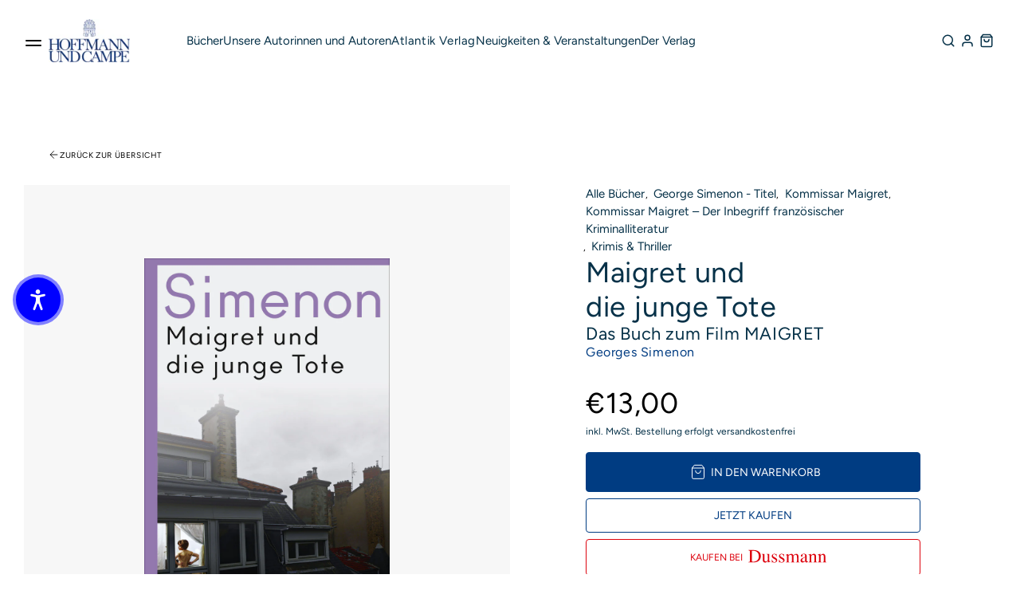

--- FILE ---
content_type: text/html; charset=utf-8
request_url: https://hoffmann-und-campe.de/products/51268-maigret-und-die-junge-tote
body_size: 50498
content:
<!doctype html>
<html class='no-js' lang='de' data-shop='hoffmann-campe'>
   <head>
	<script src="//hoffmann-und-campe.de/cdn/shop/files/pandectes-rules.js?v=235303355302241934"></script>
	
      
      

    

    

    

    



      <!-- Google Tag Manager -->
      <script>
         ;(function (w, d, s, l, i) {
            w[l] = w[l] || []
            w[l].push({ 'gtm.start': new Date().getTime(), event: 'gtm.js' })
            var f = d.getElementsByTagName(s)[0],
               j = d.createElement(s),
               dl = l != 'dataLayer' ? '&l=' + l : ''
            j.async = true
            j.src = 'https://www.googletagmanager.com/gtm.js?id=' + i + dl
            f.parentNode.insertBefore(j, f)
         })(window, document, 'script', 'dataLayer', 'GTM-NKM87ZC')
      </script>
      <!-- End Google Tag Manager -->

      <meta charset='utf-8'>
      <meta http-equiv='X-UA-Compatible' content='IE=edge'>
      <meta name='viewport' content='width=device-width,initial-scale=1'>
      <meta name='theme-color' content=''>
      <link rel='canonical' href='https://hoffmann-und-campe.de/products/51268-maigret-und-die-junge-tote'>
      <link rel='preconnect' href='https://cdn.shopify.com' crossorigin><link rel='preconnect' href='https://fonts.shopifycdn.com' crossorigin><link rel='icon' type='image/png' href='//hoffmann-und-campe.de/cdn/shop/files/Favicon_HoCa_e4d328b0-d2bc-4f76-af26-f7e39d811a4a.png?crop=center&height=32&v=1700054199&width=32'><title>
         Maigret und die junge Tote
 &ndash; Hoffmann und Campe</title>
      
         <meta name='description' content='ZEIT FÜR MICH – ZEIT FÜR SIMENON»Der Kommissar der Kommissare.«Jean-Luc Bannalec Sie trägt ein verschlissenes Abendkleid, sie ist jung, hübsch – und tot. Auf einem Platz in Montmartre wird die Leiche einer Frau gefunden. Niemand scheint sie zu kennen oder zu vermissen. Der immerzu schlecht gelaunte Inspektor Lognon geht von einem klassischen Prostituiertenmord aus, während Maigret spürt, dass die Dinge ganz anders liegen. Bandnummer: M45'>
      
      

<meta property="og:site_name" content="Hoffmann und Campe">
<meta property="og:url" content="https://hoffmann-und-campe.de/products/51268-maigret-und-die-junge-tote">
<meta property="og:title" content="Maigret und die junge Tote">
<meta property="og:type" content="product">
<meta property="og:description" content="ZEIT FÜR MICH – ZEIT FÜR SIMENON»Der Kommissar der Kommissare.«Jean-Luc Bannalec Sie trägt ein verschlissenes Abendkleid, sie ist jung, hübsch – und tot. Auf einem Platz in Montmartre wird die Leiche einer Frau gefunden. Niemand scheint sie zu kennen oder zu vermissen. Der immerzu schlecht gelaunte Inspektor Lognon geht von einem klassischen Prostituiertenmord aus, während Maigret spürt, dass die Dinge ganz anders liegen. Bandnummer: M45"><meta property="og:image" content="http://hoffmann-und-campe.de/cdn/shop/files/odoo_9783455007527.jpg?v=1744137022">
  <meta property="og:image:secure_url" content="https://hoffmann-und-campe.de/cdn/shop/files/odoo_9783455007527.jpg?v=1744137022">
  <meta property="og:image:width" content="1600">
  <meta property="og:image:height" content="2431"><meta property="og:price:amount" content="13,00">
  <meta property="og:price:currency" content="EUR"><meta name="twitter:card" content="summary_large_image">
<meta name="twitter:title" content="Maigret und die junge Tote">
<meta name="twitter:description" content="ZEIT FÜR MICH – ZEIT FÜR SIMENON»Der Kommissar der Kommissare.«Jean-Luc Bannalec Sie trägt ein verschlissenes Abendkleid, sie ist jung, hübsch – und tot. Auf einem Platz in Montmartre wird die Leiche einer Frau gefunden. Niemand scheint sie zu kennen oder zu vermissen. Der immerzu schlecht gelaunte Inspektor Lognon geht von einem klassischen Prostituiertenmord aus, während Maigret spürt, dass die Dinge ganz anders liegen. Bandnummer: M45">

      <script src='//hoffmann-und-campe.de/cdn/shop/t/42/assets/global.js?v=128241437767409241081757951741' defer='defer'></script>
      <script>window.performance && window.performance.mark && window.performance.mark('shopify.content_for_header.start');</script><meta id="shopify-digital-wallet" name="shopify-digital-wallet" content="/53542846632/digital_wallets/dialog">
<meta name="shopify-checkout-api-token" content="09a88762678c7f4819f19adf8297a6b9">
<meta id="in-context-paypal-metadata" data-shop-id="53542846632" data-venmo-supported="false" data-environment="production" data-locale="de_DE" data-paypal-v4="true" data-currency="EUR">
<link rel="alternate" type="application/json+oembed" href="https://hoffmann-und-campe.de/products/51268-maigret-und-die-junge-tote.oembed">
<script async="async" src="/checkouts/internal/preloads.js?locale=de-DE"></script>
<link rel="preconnect" href="https://shop.app" crossorigin="anonymous">
<script async="async" src="https://shop.app/checkouts/internal/preloads.js?locale=de-DE&shop_id=53542846632" crossorigin="anonymous"></script>
<script id="apple-pay-shop-capabilities" type="application/json">{"shopId":53542846632,"countryCode":"DE","currencyCode":"EUR","merchantCapabilities":["supports3DS"],"merchantId":"gid:\/\/shopify\/Shop\/53542846632","merchantName":"Hoffmann und Campe","requiredBillingContactFields":["postalAddress","email"],"requiredShippingContactFields":["postalAddress","email"],"shippingType":"shipping","supportedNetworks":["visa","maestro","masterCard","amex"],"total":{"type":"pending","label":"Hoffmann und Campe","amount":"1.00"},"shopifyPaymentsEnabled":true,"supportsSubscriptions":true}</script>
<script id="shopify-features" type="application/json">{"accessToken":"09a88762678c7f4819f19adf8297a6b9","betas":["rich-media-storefront-analytics"],"domain":"hoffmann-und-campe.de","predictiveSearch":true,"shopId":53542846632,"locale":"de"}</script>
<script>var Shopify = Shopify || {};
Shopify.shop = "hoca-buchshop.myshopify.com";
Shopify.locale = "de";
Shopify.currency = {"active":"EUR","rate":"1.0"};
Shopify.country = "DE";
Shopify.theme = {"name":"Ganske-Digital\/production\/hoffmann-campe","id":143517712652,"schema_name":null,"schema_version":null,"theme_store_id":null,"role":"main"};
Shopify.theme.handle = "null";
Shopify.theme.style = {"id":null,"handle":null};
Shopify.cdnHost = "hoffmann-und-campe.de/cdn";
Shopify.routes = Shopify.routes || {};
Shopify.routes.root = "/";</script>
<script type="module">!function(o){(o.Shopify=o.Shopify||{}).modules=!0}(window);</script>
<script>!function(o){function n(){var o=[];function n(){o.push(Array.prototype.slice.apply(arguments))}return n.q=o,n}var t=o.Shopify=o.Shopify||{};t.loadFeatures=n(),t.autoloadFeatures=n()}(window);</script>
<script>
  window.ShopifyPay = window.ShopifyPay || {};
  window.ShopifyPay.apiHost = "shop.app\/pay";
  window.ShopifyPay.redirectState = null;
</script>
<script id="shop-js-analytics" type="application/json">{"pageType":"product"}</script>
<script defer="defer" async type="module" src="//hoffmann-und-campe.de/cdn/shopifycloud/shop-js/modules/v2/client.init-shop-cart-sync_kxAhZfSm.de.esm.js"></script>
<script defer="defer" async type="module" src="//hoffmann-und-campe.de/cdn/shopifycloud/shop-js/modules/v2/chunk.common_5BMd6ono.esm.js"></script>
<script type="module">
  await import("//hoffmann-und-campe.de/cdn/shopifycloud/shop-js/modules/v2/client.init-shop-cart-sync_kxAhZfSm.de.esm.js");
await import("//hoffmann-und-campe.de/cdn/shopifycloud/shop-js/modules/v2/chunk.common_5BMd6ono.esm.js");

  window.Shopify.SignInWithShop?.initShopCartSync?.({"fedCMEnabled":true,"windoidEnabled":true});

</script>
<script>
  window.Shopify = window.Shopify || {};
  if (!window.Shopify.featureAssets) window.Shopify.featureAssets = {};
  window.Shopify.featureAssets['shop-js'] = {"shop-cart-sync":["modules/v2/client.shop-cart-sync_81xuAXRO.de.esm.js","modules/v2/chunk.common_5BMd6ono.esm.js"],"init-fed-cm":["modules/v2/client.init-fed-cm_B2l2C8gd.de.esm.js","modules/v2/chunk.common_5BMd6ono.esm.js"],"shop-button":["modules/v2/client.shop-button_DteRmTIv.de.esm.js","modules/v2/chunk.common_5BMd6ono.esm.js"],"init-windoid":["modules/v2/client.init-windoid_BrVTPDHy.de.esm.js","modules/v2/chunk.common_5BMd6ono.esm.js"],"shop-cash-offers":["modules/v2/client.shop-cash-offers_uZhaqfcC.de.esm.js","modules/v2/chunk.common_5BMd6ono.esm.js","modules/v2/chunk.modal_DhTZgVSk.esm.js"],"shop-toast-manager":["modules/v2/client.shop-toast-manager_lTRStNPf.de.esm.js","modules/v2/chunk.common_5BMd6ono.esm.js"],"init-shop-email-lookup-coordinator":["modules/v2/client.init-shop-email-lookup-coordinator_BhyMm2Vh.de.esm.js","modules/v2/chunk.common_5BMd6ono.esm.js"],"pay-button":["modules/v2/client.pay-button_uIj7-e2V.de.esm.js","modules/v2/chunk.common_5BMd6ono.esm.js"],"avatar":["modules/v2/client.avatar_BTnouDA3.de.esm.js"],"init-shop-cart-sync":["modules/v2/client.init-shop-cart-sync_kxAhZfSm.de.esm.js","modules/v2/chunk.common_5BMd6ono.esm.js"],"shop-login-button":["modules/v2/client.shop-login-button_hqVUT9QF.de.esm.js","modules/v2/chunk.common_5BMd6ono.esm.js","modules/v2/chunk.modal_DhTZgVSk.esm.js"],"init-customer-accounts-sign-up":["modules/v2/client.init-customer-accounts-sign-up_0Oyvgx7Z.de.esm.js","modules/v2/client.shop-login-button_hqVUT9QF.de.esm.js","modules/v2/chunk.common_5BMd6ono.esm.js","modules/v2/chunk.modal_DhTZgVSk.esm.js"],"init-shop-for-new-customer-accounts":["modules/v2/client.init-shop-for-new-customer-accounts_DojLPa1w.de.esm.js","modules/v2/client.shop-login-button_hqVUT9QF.de.esm.js","modules/v2/chunk.common_5BMd6ono.esm.js","modules/v2/chunk.modal_DhTZgVSk.esm.js"],"init-customer-accounts":["modules/v2/client.init-customer-accounts_DWlFj6gc.de.esm.js","modules/v2/client.shop-login-button_hqVUT9QF.de.esm.js","modules/v2/chunk.common_5BMd6ono.esm.js","modules/v2/chunk.modal_DhTZgVSk.esm.js"],"shop-follow-button":["modules/v2/client.shop-follow-button_BEIcZOGj.de.esm.js","modules/v2/chunk.common_5BMd6ono.esm.js","modules/v2/chunk.modal_DhTZgVSk.esm.js"],"lead-capture":["modules/v2/client.lead-capture_BSpzCmmh.de.esm.js","modules/v2/chunk.common_5BMd6ono.esm.js","modules/v2/chunk.modal_DhTZgVSk.esm.js"],"checkout-modal":["modules/v2/client.checkout-modal_8HiTfxyj.de.esm.js","modules/v2/chunk.common_5BMd6ono.esm.js","modules/v2/chunk.modal_DhTZgVSk.esm.js"],"shop-login":["modules/v2/client.shop-login_Fe0VhLV0.de.esm.js","modules/v2/chunk.common_5BMd6ono.esm.js","modules/v2/chunk.modal_DhTZgVSk.esm.js"],"payment-terms":["modules/v2/client.payment-terms_C8PkVPzh.de.esm.js","modules/v2/chunk.common_5BMd6ono.esm.js","modules/v2/chunk.modal_DhTZgVSk.esm.js"]};
</script>
<script id="__st">var __st={"a":53542846632,"offset":3600,"reqid":"18284f1b-9396-4fff-9b90-1547306c1f44-1769007563","pageurl":"hoffmann-und-campe.de\/products\/51268-maigret-und-die-junge-tote","u":"6f4b93744476","p":"product","rtyp":"product","rid":7662558675171};</script>
<script>window.ShopifyPaypalV4VisibilityTracking = true;</script>
<script id="captcha-bootstrap">!function(){'use strict';const t='contact',e='account',n='new_comment',o=[[t,t],['blogs',n],['comments',n],[t,'customer']],c=[[e,'customer_login'],[e,'guest_login'],[e,'recover_customer_password'],[e,'create_customer']],r=t=>t.map((([t,e])=>`form[action*='/${t}']:not([data-nocaptcha='true']) input[name='form_type'][value='${e}']`)).join(','),a=t=>()=>t?[...document.querySelectorAll(t)].map((t=>t.form)):[];function s(){const t=[...o],e=r(t);return a(e)}const i='password',u='form_key',d=['recaptcha-v3-token','g-recaptcha-response','h-captcha-response',i],f=()=>{try{return window.sessionStorage}catch{return}},m='__shopify_v',_=t=>t.elements[u];function p(t,e,n=!1){try{const o=window.sessionStorage,c=JSON.parse(o.getItem(e)),{data:r}=function(t){const{data:e,action:n}=t;return t[m]||n?{data:e,action:n}:{data:t,action:n}}(c);for(const[e,n]of Object.entries(r))t.elements[e]&&(t.elements[e].value=n);n&&o.removeItem(e)}catch(o){console.error('form repopulation failed',{error:o})}}const l='form_type',E='cptcha';function T(t){t.dataset[E]=!0}const w=window,h=w.document,L='Shopify',v='ce_forms',y='captcha';let A=!1;((t,e)=>{const n=(g='f06e6c50-85a8-45c8-87d0-21a2b65856fe',I='https://cdn.shopify.com/shopifycloud/storefront-forms-hcaptcha/ce_storefront_forms_captcha_hcaptcha.v1.5.2.iife.js',D={infoText:'Durch hCaptcha geschützt',privacyText:'Datenschutz',termsText:'Allgemeine Geschäftsbedingungen'},(t,e,n)=>{const o=w[L][v],c=o.bindForm;if(c)return c(t,g,e,D).then(n);var r;o.q.push([[t,g,e,D],n]),r=I,A||(h.body.append(Object.assign(h.createElement('script'),{id:'captcha-provider',async:!0,src:r})),A=!0)});var g,I,D;w[L]=w[L]||{},w[L][v]=w[L][v]||{},w[L][v].q=[],w[L][y]=w[L][y]||{},w[L][y].protect=function(t,e){n(t,void 0,e),T(t)},Object.freeze(w[L][y]),function(t,e,n,w,h,L){const[v,y,A,g]=function(t,e,n){const i=e?o:[],u=t?c:[],d=[...i,...u],f=r(d),m=r(i),_=r(d.filter((([t,e])=>n.includes(e))));return[a(f),a(m),a(_),s()]}(w,h,L),I=t=>{const e=t.target;return e instanceof HTMLFormElement?e:e&&e.form},D=t=>v().includes(t);t.addEventListener('submit',(t=>{const e=I(t);if(!e)return;const n=D(e)&&!e.dataset.hcaptchaBound&&!e.dataset.recaptchaBound,o=_(e),c=g().includes(e)&&(!o||!o.value);(n||c)&&t.preventDefault(),c&&!n&&(function(t){try{if(!f())return;!function(t){const e=f();if(!e)return;const n=_(t);if(!n)return;const o=n.value;o&&e.removeItem(o)}(t);const e=Array.from(Array(32),(()=>Math.random().toString(36)[2])).join('');!function(t,e){_(t)||t.append(Object.assign(document.createElement('input'),{type:'hidden',name:u})),t.elements[u].value=e}(t,e),function(t,e){const n=f();if(!n)return;const o=[...t.querySelectorAll(`input[type='${i}']`)].map((({name:t})=>t)),c=[...d,...o],r={};for(const[a,s]of new FormData(t).entries())c.includes(a)||(r[a]=s);n.setItem(e,JSON.stringify({[m]:1,action:t.action,data:r}))}(t,e)}catch(e){console.error('failed to persist form',e)}}(e),e.submit())}));const S=(t,e)=>{t&&!t.dataset[E]&&(n(t,e.some((e=>e===t))),T(t))};for(const o of['focusin','change'])t.addEventListener(o,(t=>{const e=I(t);D(e)&&S(e,y())}));const B=e.get('form_key'),M=e.get(l),P=B&&M;t.addEventListener('DOMContentLoaded',(()=>{const t=y();if(P)for(const e of t)e.elements[l].value===M&&p(e,B);[...new Set([...A(),...v().filter((t=>'true'===t.dataset.shopifyCaptcha))])].forEach((e=>S(e,t)))}))}(h,new URLSearchParams(w.location.search),n,t,e,['guest_login'])})(!0,!0)}();</script>
<script integrity="sha256-4kQ18oKyAcykRKYeNunJcIwy7WH5gtpwJnB7kiuLZ1E=" data-source-attribution="shopify.loadfeatures" defer="defer" src="//hoffmann-und-campe.de/cdn/shopifycloud/storefront/assets/storefront/load_feature-a0a9edcb.js" crossorigin="anonymous"></script>
<script crossorigin="anonymous" defer="defer" src="//hoffmann-und-campe.de/cdn/shopifycloud/storefront/assets/shopify_pay/storefront-65b4c6d7.js?v=20250812"></script>
<script data-source-attribution="shopify.dynamic_checkout.dynamic.init">var Shopify=Shopify||{};Shopify.PaymentButton=Shopify.PaymentButton||{isStorefrontPortableWallets:!0,init:function(){window.Shopify.PaymentButton.init=function(){};var t=document.createElement("script");t.src="https://hoffmann-und-campe.de/cdn/shopifycloud/portable-wallets/latest/portable-wallets.de.js",t.type="module",document.head.appendChild(t)}};
</script>
<script data-source-attribution="shopify.dynamic_checkout.buyer_consent">
  function portableWalletsHideBuyerConsent(e){var t=document.getElementById("shopify-buyer-consent"),n=document.getElementById("shopify-subscription-policy-button");t&&n&&(t.classList.add("hidden"),t.setAttribute("aria-hidden","true"),n.removeEventListener("click",e))}function portableWalletsShowBuyerConsent(e){var t=document.getElementById("shopify-buyer-consent"),n=document.getElementById("shopify-subscription-policy-button");t&&n&&(t.classList.remove("hidden"),t.removeAttribute("aria-hidden"),n.addEventListener("click",e))}window.Shopify?.PaymentButton&&(window.Shopify.PaymentButton.hideBuyerConsent=portableWalletsHideBuyerConsent,window.Shopify.PaymentButton.showBuyerConsent=portableWalletsShowBuyerConsent);
</script>
<script data-source-attribution="shopify.dynamic_checkout.cart.bootstrap">document.addEventListener("DOMContentLoaded",(function(){function t(){return document.querySelector("shopify-accelerated-checkout-cart, shopify-accelerated-checkout")}if(t())Shopify.PaymentButton.init();else{new MutationObserver((function(e,n){t()&&(Shopify.PaymentButton.init(),n.disconnect())})).observe(document.body,{childList:!0,subtree:!0})}}));
</script>
<link id="shopify-accelerated-checkout-styles" rel="stylesheet" media="screen" href="https://hoffmann-und-campe.de/cdn/shopifycloud/portable-wallets/latest/accelerated-checkout-backwards-compat.css" crossorigin="anonymous">
<style id="shopify-accelerated-checkout-cart">
        #shopify-buyer-consent {
  margin-top: 1em;
  display: inline-block;
  width: 100%;
}

#shopify-buyer-consent.hidden {
  display: none;
}

#shopify-subscription-policy-button {
  background: none;
  border: none;
  padding: 0;
  text-decoration: underline;
  font-size: inherit;
  cursor: pointer;
}

#shopify-subscription-policy-button::before {
  box-shadow: none;
}

      </style>

<script>window.performance && window.performance.mark && window.performance.mark('shopify.content_for_header.end');</script>
      

<style data-shopify>
     @font-face {
  font-family: Figtree;
  font-weight: 400;
  font-style: normal;
  font-display: swap;
  src: url("//hoffmann-und-campe.de/cdn/fonts/figtree/figtree_n4.3c0838aba1701047e60be6a99a1b0a40ce9b8419.woff2") format("woff2"),
       url("//hoffmann-und-campe.de/cdn/fonts/figtree/figtree_n4.c0575d1db21fc3821f17fd6617d3dee552312137.woff") format("woff");
}

     @font-face {
  font-family: Figtree;
  font-weight: 700;
  font-style: normal;
  font-display: swap;
  src: url("//hoffmann-und-campe.de/cdn/fonts/figtree/figtree_n7.2fd9bfe01586148e644724096c9d75e8c7a90e55.woff2") format("woff2"),
       url("//hoffmann-und-campe.de/cdn/fonts/figtree/figtree_n7.ea05de92d862f9594794ab281c4c3a67501ef5fc.woff") format("woff");
}

     @font-face {
  font-family: Figtree;
  font-weight: 400;
  font-style: italic;
  font-display: swap;
  src: url("//hoffmann-und-campe.de/cdn/fonts/figtree/figtree_i4.89f7a4275c064845c304a4cf8a4a586060656db2.woff2") format("woff2"),
       url("//hoffmann-und-campe.de/cdn/fonts/figtree/figtree_i4.6f955aaaafc55a22ffc1f32ecf3756859a5ad3e2.woff") format("woff");
}

     @font-face {
  font-family: Figtree;
  font-weight: 700;
  font-style: italic;
  font-display: swap;
  src: url("//hoffmann-und-campe.de/cdn/fonts/figtree/figtree_i7.06add7096a6f2ab742e09ec7e498115904eda1fe.woff2") format("woff2"),
       url("//hoffmann-und-campe.de/cdn/fonts/figtree/figtree_i7.ee584b5fcaccdbb5518c0228158941f8df81b101.woff") format("woff");
}

     @font-face {
  font-family: Figtree;
  font-weight: 400;
  font-style: normal;
  font-display: swap;
  src: url("//hoffmann-und-campe.de/cdn/fonts/figtree/figtree_n4.3c0838aba1701047e60be6a99a1b0a40ce9b8419.woff2") format("woff2"),
       url("//hoffmann-und-campe.de/cdn/fonts/figtree/figtree_n4.c0575d1db21fc3821f17fd6617d3dee552312137.woff") format("woff");
}


     :root {
       --font-body-family: Figtree, sans-serif;
       --font-body-style: normal;
       --font-body-weight: 400;

       --font-heading-family: Figtree, sans-serif;
       --font-heading-style: normal;
       --font-heading-weight: 400;

       --font-body-scale: 1.0;
       --font-heading-scale: 1.0;


       --media-padding: px;
       --media-border-opacity: 0.05;
       --media-border-width: 1px;
       --media-radius: 0px;
       --media-shadow-opacity: 0.0;
       --media-shadow-horizontal-offset: 0px;
       --media-shadow-vertical-offset: 0px;
       --media-shadow-blur-radius: 0px;

       --page-width: 1365px;
       --page-width-margin: 2rem;

   --primary: #003C82;
   --primary-dark: #063148;
   --primary-light: #C1CBD7;

   --secondary: #EA8582;
   --secondary-dark: #CE464C;
   --secondary-light: #F8D4D3;

   --background: #F7F7F7;

   --black: #000000;
   --grey-dark: #808080;
   --grey-medium: #B9B9B9;
   --grey-light: #E7E7E7;
   --white: #FFFFFF;

       --header-height: 72px;
       --100vh: 100vh;

   --error: ;
   --success: ;
   --warning: ;

       --rounded-small: 4px;
       --rounded-medium: 12px;
       --rounded-large: 18px;

       --card-image-padding: 0.0rem;
       --card-corner-radius: 0.0rem;
       --card-text-alignment: left;
       --card-border-width: 0.1rem;
       --card-border-opacity: 0.1;
       --card-shadow-opacity: 0.1;
       --card-shadow-horizontal-offset: 0.0rem;
       --card-shadow-vertical-offset: 0.0rem;
       --card-shadow-blur-radius: 0.0rem;

       --badge-corner-radius: 4.0rem;

       --popup-border-width: 1px;
       --popup-border-opacity: 0.1;
       --popup-corner-radius: 0px;
       --popup-shadow-opacity: 0.0;
       --popup-shadow-horizontal-offset: 0px;
       --popup-shadow-vertical-offset: 0px;
       --popup-shadow-blur-radius: 0px;

       --drawer-border-width: 1px;
       --drawer-border-opacity: 0.1;
       --drawer-shadow-opacity: 0.0;
       --drawer-shadow-horizontal-offset: 0px;
       --drawer-shadow-vertical-offset: 0px;
       --drawer-shadow-blur-radius: 0px;

       --spacing-sections-desktop: 0px;
       --spacing-sections-mobile: 0px;

       --grid-desktop-vertical-spacing: 8px;
       --grid-desktop-horizontal-spacing: 8px;
       --grid-mobile-vertical-spacing: 4px;
       --grid-mobile-horizontal-spacing: 4px;

       --text-boxes-border-opacity: 0.0;
       --text-boxes-border-width: 0px;
       --text-boxes-radius: 0px;
       --text-boxes-shadow-opacity: 0.0;
       --text-boxes-shadow-horizontal-offset: 0px;
       --text-boxes-shadow-vertical-offset: 0px;
       --text-boxes-shadow-blur-radius: 0px;

       --buttons-radius: 0px;
       --buttons-radius-outset: 0px;
       --buttons-border-width: 1px;
       --buttons-border-opacity: 1.0;
       --buttons-shadow-opacity: 0.0;
       --buttons-shadow-horizontal-offset: 0px;
       --buttons-shadow-vertical-offset: 0px;
       --buttons-shadow-blur-radius: 0px;
       --buttons-border-offset: 0px;

       --inputs-radius: 0px;
       --inputs-border-width: 1px;
       --inputs-border-opacity: 0.55;
       --inputs-shadow-opacity: 0.0;
       --inputs-shadow-horizontal-offset: 0px;
       --inputs-margin-offset: 0px;
       --inputs-shadow-vertical-offset: 0px;
       --inputs-shadow-blur-radius: 0px;
       --inputs-radius-outset: 0px;

       --variant-pills-radius: 40px;
       --variant-pills-border-width: 7px;
       --variant-pills-border-opacity: 0.55;
       --variant-pills-shadow-opacity: 0.2;
       --variant-pills-shadow-horizontal-offset: 0px;
       --variant-pills-shadow-vertical-offset: 0px;
       --variant-pills-shadow-blur-radius: 0px;
     }

     *,
     *::before,
     *::after {
       box-sizing: inherit;
     }

     html {
       box-sizing: border-box;
       font-size: calc(var(--font-body-scale) * 62.5%);
       height: 100%;
     }

     body {
       display: grid;
       grid-template-rows: auto auto 1fr auto;
       grid-template-columns: 100%;
       min-height: 100%;
       margin: 0;
       font-size: 1.5rem;
       letter-spacing: 0.06rem;
       line-height: calc(1 + 0.8 / var(--font-body-scale));
       font-family: var(--font-body-family);
       font-style: var(--font-body-style);
       font-weight: var(--font-body-weight);
     }

     @media screen and (min-width: 750px) {
       body {
         font-size: 1.6rem;
       }
     }
</style>

      <link href="//hoffmann-und-campe.de/cdn/shop/t/42/assets/base.css?v=174929688586742657121726644730" rel="stylesheet" type="text/css" media="all" />
      <style>

    @font-face {
        font-family: "PPEditorialNew";
        src: url("https://cdn.shopify.com/s/files/1/0602/2525/7641/files/PPEditorialNew-Regular.woff?v=1636211777") format("woff"),
             url("https://cdn.shopify.com/s/files/1/0602/2525/7641/files/PPEditorialNew-Regular.ttf?v=1636211777") format("ttf");
        font-weight: 400;
        font-style: normal;
    }
    
    @font-face {
        font-family: "PPEditorialNew";
        src: url("https://cdn.shopify.com/s/files/1/0602/2525/7641/files/PPEditorialNew-Italic.woff?v=1634122595") format("woff"),
             url("https://cdn.shopify.com/s/files/1/0602/2525/7641/files/PPEditorialNew-Italic.ttf?v=1634122595") format("ttf");
        font-weight: 400;
        font-style: italic;
    }
    
    @font-face {
        font-family: "UntitledSans";
        src: url("https://cdn.shopify.com/s/files/1/0602/2525/7641/files/untitled-sans-regular.woff?v=1634122595") format("woff"),
             url("https://cdn.shopify.com/s/files/1/0602/2525/7641/files/untitled-sans-regular.ttf?v=1634122595") format("ttf");
        font-weight: 400;
        font-style: normal;
    }


    :root {

        --headline-font: Figtree, Helvetica, sans-serif !important;
        --text-font: Figtree, Arial, Helvetica, sans-serif !important;

        --color-background-primary-light: ;
        --color-background-secondary-light: ;
        --color-background-primary-dark: ;
        --color-background-secondary-dark: ;

        --color-text-primary-light: ;
        --color-text-secondary-light: ;
        --color-text-primary-dark: ;
        --color-text-secondary-dark: ;

        --color-button-background: ;
        --color-button-text: ;

        --grid-horizontal-gap: px;
        --grid-vertical-gap: px;
        --grid-element-border-radius: px;

    }

</style>

      <link href="//hoffmann-und-campe.de/cdn/shop/t/42/assets/index.css?v=164144339132050900381758610629" rel="stylesheet" type="text/css" media="all" />
<link rel='preload' as='font' href='//hoffmann-und-campe.de/cdn/fonts/figtree/figtree_n4.3c0838aba1701047e60be6a99a1b0a40ce9b8419.woff2' type='font/woff2' crossorigin><link rel='preload' as='font' href='//hoffmann-und-campe.de/cdn/fonts/figtree/figtree_n4.3c0838aba1701047e60be6a99a1b0a40ce9b8419.woff2' type='font/woff2' crossorigin><link
            rel='stylesheet'
            href='//hoffmann-und-campe.de/cdn/shop/t/42/assets/component-predictive-search.css?v=88690987247229592671689860446'
            media='print'
            onload="this.media='all'"><script>
         document.documentElement.className = document.documentElement.className.replace('no-js', 'js')
         if (Shopify.designMode) {
            document.documentElement.classList.add('shopify-design-mode')
         }
      </script>
      <script src='https://cdnjs.cloudflare.com/ajax/libs/gsap/3.9.1/gsap.min.js'></script>
      <script src='https://cdnjs.cloudflare.com/ajax/libs/gsap/3.9.1/ScrollTrigger.min.js'></script>
      <script src='https://cdnjs.cloudflare.com/ajax/libs/gsap/3.12.2/ScrollToPlugin.min.js'></script>
      <!-- Initialized on end of body -->
      <script src='https://unpkg.com/feather-icons'></script>
      <script
         src='https://cdnjs.cloudflare.com/ajax/libs/jshashes/1.0.8/hashes.min.js'
         integrity='sha512-1HyPmPHvi5wFUctYkBhwOYgXmMdbPrDaXKBrbGRI3o1CQkTKazG/RKqR8QwVIjTDOQ3uAOPOFkEbzi99Td6yiQ=='
         crossorigin='anonymous'
         referrerpolicy='no-referrer'></script>
      <script src='//unpkg.com/alpinejs' defer></script>
      
      
      <link href="//hoffmann-und-campe.de/cdn/shop/t/42/assets/shop-overrides.css?v=93617305182878879871723557913" rel="stylesheet" type="text/css" media="all" />
      <script src='//cdnjs.cloudflare.com/ajax/libs/balance-text/3.3.1/balancetext.min.js'></script>
      <script src='https://unpkg.com/embla-carousel/embla-carousel.umd.js'></script>
      <script src='https://unpkg.com/embla-carousel-autoplay/embla-carousel-autoplay.umd.js'></script>
      <script>
         window.addEventListener('DOMContentLoaded', () => {
            document.querySelectorAll(`*[balance-text]`).forEach((element) => balanceText(element))
         })
      </script>
      
   

<!-- BEGIN app block: shopify://apps/pandectes-gdpr/blocks/banner/58c0baa2-6cc1-480c-9ea6-38d6d559556a -->
  
    
      <!-- TCF is active, scripts are loaded above -->
      
        <script>
          if (!window.PandectesRulesSettings) {
            window.PandectesRulesSettings = {"store":{"id":53542846632,"adminMode":false,"headless":false,"storefrontRootDomain":"","checkoutRootDomain":"","storefrontAccessToken":""},"banner":{"revokableTrigger":false,"cookiesBlockedByDefault":"7","hybridStrict":false,"isActive":true},"geolocation":{"brOnly":false,"caOnly":false,"chOnly":false,"euOnly":false,"jpOnly":false,"thOnly":false,"zaOnly":false,"canadaOnly":false,"canadaLaw25":false,"canadaPipeda":false,"globalVisibility":true},"blocker":{"isActive":false,"googleConsentMode":{"isActive":true,"id":"","analyticsId":"G-W9WST3EBV8","adwordsId":"","adStorageCategory":4,"analyticsStorageCategory":2,"functionalityStorageCategory":1,"personalizationStorageCategory":1,"securityStorageCategory":0,"customEvent":false,"redactData":false,"urlPassthrough":false,"dataLayerProperty":"dataLayer","waitForUpdate":0,"useNativeChannel":false,"debugMode":false},"facebookPixel":{"isActive":false,"id":"","ldu":false},"microsoft":{"isActive":false,"uetTags":""},"clarity":{},"rakuten":{"isActive":false,"cmp":false,"ccpa":false},"gpcIsActive":false,"klaviyoIsActive":false,"defaultBlocked":7,"patterns":{"whiteList":[],"blackList":{"1":[],"2":[],"4":[],"8":[]},"iframesWhiteList":[],"iframesBlackList":{"1":[],"2":[],"4":[],"8":[]},"beaconsWhiteList":[],"beaconsBlackList":{"1":[],"2":[],"4":[],"8":[]}}}};
            const rulesScript = document.createElement('script');
            window.PandectesRulesSettings.auto = true;
            rulesScript.src = "https://cdn.shopify.com/extensions/019be0cb-53b8-76dc-af6c-64bb112d8731/gdpr-239/assets/pandectes-rules.js";
            const firstChild = document.head.firstChild;
            document.head.insertBefore(rulesScript, firstChild);
          }
        </script>
      
      <script>
        
          window.PandectesSettings = {"store":{"id":53542846632,"plan":"plus","theme":"Ganske-Digital/production/hoffmann-campe","primaryLocale":"de","adminMode":false,"headless":false,"storefrontRootDomain":"","checkoutRootDomain":"","storefrontAccessToken":""},"tsPublished":1762435550,"declaration":{"showPurpose":false,"showProvider":false,"declIntroText":"","showDateGenerated":true},"language":{"unpublished":[],"languageMode":"Single","fallbackLanguage":"de","languageDetection":"browser","languagesSupported":[]},"texts":{"managed":{"headerText":{"de":"Wir respektieren Ihre Privatsphäre"},"consentText":{"de":"Diese Website verwendet Cookies, um Ihnen das beste Erlebnis zu bieten. Einige Cookies sind für den ordnungsgemäßen Betrieb der Website unerlässlich."},"linkText":{"de":"Mehr erfahren"},"imprintText":{"de":"Impressum"},"googleLinkText":{"de":"Googles Datenschutzbestimmungen"},"allowButtonText":{"de":"Annehmen"},"denyButtonText":{"de":"Ablehnen"},"dismissButtonText":{"de":"Okay"},"leaveSiteButtonText":{"de":"Diese Seite verlassen"},"preferencesButtonText":{"de":"Einstellungen"},"cookiePolicyText":{"de":"Cookie-Richtlinie"},"preferencesPopupTitleText":{"de":"Einwilligungseinstellungen verwalten"},"preferencesPopupIntroText":{"de":"Wir verwenden Cookies, um die Funktionalität der Website zu optimieren, die Leistung zu analysieren und Ihnen ein personalisiertes Erlebnis zu bieten. Einige Cookies sind für den ordnungsgemäßen Betrieb der Website unerlässlich. Diese Cookies können nicht deaktiviert werden. In diesem Fenster können Sie Ihre Präferenzen für Cookies verwalten."},"preferencesPopupSaveButtonText":{"de":"Auswahl speichern"},"preferencesPopupCloseButtonText":{"de":"Schließen"},"preferencesPopupAcceptAllButtonText":{"de":"Alles Akzeptieren"},"preferencesPopupRejectAllButtonText":{"de":"Alles ablehnen"},"cookiesDetailsText":{"de":"Cookie-Details"},"preferencesPopupAlwaysAllowedText":{"de":"Immer erlaubt"},"accessSectionParagraphText":{"de":"Sie haben das Recht, jederzeit auf Ihre Daten zuzugreifen."},"accessSectionTitleText":{"de":"Datenübertragbarkeit"},"accessSectionAccountInfoActionText":{"de":"persönliche Daten"},"accessSectionDownloadReportActionText":{"de":"Alle Daten anfordern"},"accessSectionGDPRRequestsActionText":{"de":"Anfragen betroffener Personen"},"accessSectionOrdersRecordsActionText":{"de":"Aufträge"},"rectificationSectionParagraphText":{"de":"Sie haben das Recht, die Aktualisierung Ihrer Daten zu verlangen, wann immer Sie dies für angemessen halten."},"rectificationSectionTitleText":{"de":"Datenberichtigung"},"rectificationCommentPlaceholder":{"de":"Beschreiben Sie, was Sie aktualisieren möchten"},"rectificationCommentValidationError":{"de":"Kommentar ist erforderlich"},"rectificationSectionEditAccountActionText":{"de":"Aktualisierung anfordern"},"erasureSectionTitleText":{"de":"Recht auf Löschung"},"erasureSectionParagraphText":{"de":"Sie haben das Recht, die Löschung aller Ihrer Daten zu verlangen. Danach können Sie nicht mehr auf Ihr Konto zugreifen."},"erasureSectionRequestDeletionActionText":{"de":"Löschung personenbezogener Daten anfordern"},"consentDate":{"de":"Zustimmungsdatum"},"consentId":{"de":"Einwilligungs-ID"},"consentSectionChangeConsentActionText":{"de":"Einwilligungspräferenz ändern"},"consentSectionConsentedText":{"de":"Sie haben der Cookie-Richtlinie dieser Website zugestimmt am"},"consentSectionNoConsentText":{"de":"Sie haben der Cookie-Richtlinie dieser Website nicht zugestimmt."},"consentSectionTitleText":{"de":"Ihre Cookie-Einwilligung"},"consentStatus":{"de":"Einwilligungspräferenz"},"confirmationFailureMessage":{"de":"Ihre Anfrage wurde nicht bestätigt. Bitte versuchen Sie es erneut und wenn das Problem weiterhin besteht, wenden Sie sich an den Ladenbesitzer, um Hilfe zu erhalten"},"confirmationFailureTitle":{"de":"Ein Problem ist aufgetreten"},"confirmationSuccessMessage":{"de":"Wir werden uns in Kürze zu Ihrem Anliegen bei Ihnen melden."},"confirmationSuccessTitle":{"de":"Ihre Anfrage wurde bestätigt"},"guestsSupportEmailFailureMessage":{"de":"Ihre Anfrage wurde nicht übermittelt. Bitte versuchen Sie es erneut und wenn das Problem weiterhin besteht, wenden Sie sich an den Shop-Inhaber, um Hilfe zu erhalten."},"guestsSupportEmailFailureTitle":{"de":"Ein Problem ist aufgetreten"},"guestsSupportEmailPlaceholder":{"de":"E-Mail-Addresse"},"guestsSupportEmailSuccessMessage":{"de":"Wenn Sie als Kunde dieses Shops registriert sind, erhalten Sie in Kürze eine E-Mail mit Anweisungen zum weiteren Vorgehen."},"guestsSupportEmailSuccessTitle":{"de":"Vielen Dank für die Anfrage"},"guestsSupportEmailValidationError":{"de":"Email ist ungültig"},"guestsSupportInfoText":{"de":"Bitte loggen Sie sich mit Ihrem Kundenkonto ein, um fortzufahren."},"submitButton":{"de":"einreichen"},"submittingButton":{"de":"Senden..."},"cancelButton":{"de":"Abbrechen"},"declIntroText":{"de":"Wir verwenden Cookies, um die Funktionalität der Website zu optimieren, die Leistung zu analysieren und Ihnen ein personalisiertes Erlebnis zu bieten. Einige Cookies sind für den ordnungsgemäßen Betrieb der Website unerlässlich. Diese Cookies können nicht deaktiviert werden. In diesem Fenster können Sie Ihre Präferenzen für Cookies verwalten."},"declName":{"de":"Name"},"declPurpose":{"de":"Zweck"},"declType":{"de":"Typ"},"declRetention":{"de":"Speicherdauer"},"declProvider":{"de":"Anbieter"},"declFirstParty":{"de":"Erstanbieter"},"declThirdParty":{"de":"Drittanbieter"},"declSeconds":{"de":"Sekunden"},"declMinutes":{"de":"Minuten"},"declHours":{"de":"Std."},"declDays":{"de":"Tage"},"declWeeks":{"de":"Woche(n)"},"declMonths":{"de":"Monate"},"declYears":{"de":"Jahre"},"declSession":{"de":"Sitzung"},"declDomain":{"de":"Domain"},"declPath":{"de":"Weg"}},"categories":{"strictlyNecessaryCookiesTitleText":{"de":"Unbedingt erforderlich"},"strictlyNecessaryCookiesDescriptionText":{"de":"Diese Cookies sind unerlässlich, damit Sie sich auf der Website bewegen und ihre Funktionen nutzen können, z. B. den Zugriff auf sichere Bereiche der Website. Ohne diese Cookies kann die Website nicht richtig funktionieren."},"functionalityCookiesTitleText":{"de":"Funktionale Cookies"},"functionalityCookiesDescriptionText":{"de":"Diese Cookies ermöglichen es der Website, verbesserte Funktionalität und Personalisierung bereitzustellen. Sie können von uns oder von Drittanbietern gesetzt werden, deren Dienste wir auf unseren Seiten hinzugefügt haben. Wenn Sie diese Cookies nicht zulassen, funktionieren einige oder alle dieser Dienste möglicherweise nicht richtig."},"performanceCookiesTitleText":{"de":"Performance-Cookies"},"performanceCookiesDescriptionText":{"de":"Diese Cookies ermöglichen es uns, die Leistung unserer Website zu überwachen und zu verbessern. Sie ermöglichen es uns beispielsweise, Besuche zu zählen, Verkehrsquellen zu identifizieren und zu sehen, welche Teile der Website am beliebtesten sind."},"targetingCookiesTitleText":{"de":"Targeting-Cookies"},"targetingCookiesDescriptionText":{"de":"Diese Cookies können von unseren Werbepartnern über unsere Website gesetzt werden. Sie können von diesen Unternehmen verwendet werden, um ein Profil Ihrer Interessen zu erstellen und Ihnen relevante Werbung auf anderen Websites anzuzeigen. Sie speichern keine direkten personenbezogenen Daten, sondern basieren auf der eindeutigen Identifizierung Ihres Browsers und Ihres Internetgeräts. Wenn Sie diese Cookies nicht zulassen, erleben Sie weniger zielgerichtete Werbung."},"unclassifiedCookiesTitleText":{"de":"Unklassifizierte Cookies"},"unclassifiedCookiesDescriptionText":{"de":"Unklassifizierte Cookies sind Cookies, die wir gerade zusammen mit den Anbietern einzelner Cookies klassifizieren."}},"auto":{}},"library":{"previewMode":false,"fadeInTimeout":0,"defaultBlocked":7,"showLink":true,"showImprintLink":true,"showGoogleLink":false,"enabled":true,"cookie":{"expiryDays":365,"secure":true,"domain":""},"dismissOnScroll":false,"dismissOnWindowClick":false,"dismissOnTimeout":false,"palette":{"popup":{"background":"#EDEFF5","backgroundForCalculations":{"a":1,"b":245,"g":239,"r":237},"text":"#838391"},"button":{"background":"#4B81E8","backgroundForCalculations":{"a":1,"b":232,"g":129,"r":75},"text":"#FFFFFF","textForCalculation":{"a":1,"b":255,"g":255,"r":255},"border":"transparent"}},"content":{"href":"https://hoca-buchshop.myshopify.com/policies/privacy-policy","imprintHref":"/policies/legal-notice","close":"&#10005;","target":"_blank","logo":""},"window":"<div role=\"dialog\" aria-labelledby=\"cookieconsent:head\" aria-describedby=\"cookieconsent:desc\" id=\"pandectes-banner\" class=\"cc-window-wrapper cc-overlay-wrapper\"><div class=\"pd-cookie-banner-window cc-window {{classes}}\">{{children}}</div></div>","compliance":{"custom":"<div class=\"cc-compliance cc-highlight\">{{preferences}}{{deny}}{{allow}}</div>"},"type":"custom","layouts":{"basic":"{{header}}{{messagelink}}{{compliance}}"},"position":"overlay","theme":"classic","revokable":true,"animateRevokable":false,"revokableReset":false,"revokableLogoUrl":"https://hoca-buchshop.myshopify.com/cdn/shop/files/pandectes-reopen-logo.png","revokablePlacement":"bottom-left","revokableMarginHorizontal":15,"revokableMarginVertical":15,"static":false,"autoAttach":true,"hasTransition":true,"blacklistPage":[""],"elements":{"close":"<button aria-label=\"Schließen\" type=\"button\" class=\"cc-close\">{{close}}</button>","dismiss":"<button type=\"button\" class=\"cc-btn cc-btn-decision cc-dismiss\">{{dismiss}}</button>","allow":"<button type=\"button\" class=\"cc-btn cc-btn-decision cc-allow\">{{allow}}</button>","deny":"<button type=\"button\" class=\"cc-btn cc-btn-decision cc-deny\">{{deny}}</button>","preferences":"<button type=\"button\" class=\"cc-btn cc-settings\" aria-controls=\"pd-cp-preferences\" onclick=\"Pandectes.fn.openPreferences()\">{{preferences}}</button>"}},"geolocation":{"brOnly":false,"caOnly":false,"chOnly":false,"euOnly":false,"jpOnly":false,"thOnly":false,"zaOnly":false,"canadaOnly":false,"canadaLaw25":false,"canadaPipeda":false,"globalVisibility":true},"dsr":{"guestsSupport":false,"accessSectionDownloadReportAuto":false},"banner":{"resetTs":1714030202,"extraCss":"        .cc-banner-logo {max-width: 40em!important;}    @media(min-width: 768px) {.cc-window.cc-floating{max-width: 40em!important;width: 40em!important;}}    .cc-message, .pd-cookie-banner-window .cc-header, .cc-logo {text-align: center}    .cc-window-wrapper{z-index: 2147483647;-webkit-transition: opacity 1s ease;  transition: opacity 1s ease;}    .cc-window{padding: 20px!important;z-index: 2147483647;font-size: 14px!important;font-family: inherit;}    .pd-cookie-banner-window .cc-header{font-size: 14px!important;font-family: inherit;}    .pd-cp-ui{font-family: inherit; background-color: #EDEFF5;color:#838391;}    button.pd-cp-btn, a.pd-cp-btn{background-color:#4B81E8;color:#FFFFFF!important;}    input + .pd-cp-preferences-slider{background-color: rgba(131, 131, 145, 0.3)}    .pd-cp-scrolling-section::-webkit-scrollbar{background-color: rgba(131, 131, 145, 0.3)}    input:checked + .pd-cp-preferences-slider{background-color: rgba(131, 131, 145, 1)}    .pd-cp-scrolling-section::-webkit-scrollbar-thumb {background-color: rgba(131, 131, 145, 1)}    .pd-cp-ui-close{color:#838391;}    .pd-cp-preferences-slider:before{background-color: #EDEFF5}    .pd-cp-title:before {border-color: #838391!important}    .pd-cp-preferences-slider{background-color:#838391}    .pd-cp-toggle{color:#838391!important}    @media(max-width:699px) {.pd-cp-ui-close-top svg {fill: #838391}}    .pd-cp-toggle:hover,.pd-cp-toggle:visited,.pd-cp-toggle:active{color:#838391!important}    .pd-cookie-banner-window {box-shadow: 0 0 18px rgb(0 0 0 / 20%);}  ","customJavascript":{},"showPoweredBy":false,"logoHeight":40,"revokableTrigger":false,"hybridStrict":false,"cookiesBlockedByDefault":"7","isActive":true,"implicitSavePreferences":true,"cookieIcon":false,"blockBots":false,"showCookiesDetails":true,"hasTransition":true,"blockingPage":false,"showOnlyLandingPage":false,"leaveSiteUrl":"https://www.google.com","linkRespectStoreLang":false},"cookies":{"0":[{"name":"cart_currency","type":"http","domain":"hoffmann-und-campe.de","path":"/","provider":"Shopify","firstParty":true,"retention":"2 ","session":false,"expires":2,"unit":"declSession","purpose":{"de":"Das Cookie ist für die sichere Checkout- und Zahlungsfunktion auf der Website erforderlich. Diese Funktion wird von shopify.com bereitgestellt."}},{"name":"shopify_pay_redirect","type":"http","domain":"hoffmann-und-campe.de","path":"/","provider":"Shopify","firstParty":true,"retention":"1 hour(s)","session":false,"expires":1,"unit":"declHours","purpose":{"de":"Das Cookie ist für die sichere Checkout- und Zahlungsfunktion auf der Website erforderlich. Diese Funktion wird von shopify.com bereitgestellt."}},{"name":"keep_alive","type":"http","domain":"hoffmann-und-campe.de","path":"/","provider":"Shopify","firstParty":true,"retention":"30 minute(s)","session":false,"expires":30,"unit":"declMinutes","purpose":{"de":"Wird im Zusammenhang mit der Käuferlokalisierung verwendet."}},{"name":"secure_customer_sig","type":"http","domain":"hoffmann-und-campe.de","path":"/","provider":"Shopify","firstParty":true,"retention":"1 year(s)","session":false,"expires":1,"unit":"declYears","purpose":{"de":"Wird im Zusammenhang mit dem Kundenlogin verwendet."}},{"name":"_tracking_consent","type":"http","domain":".hoffmann-und-campe.de","path":"/","provider":"Shopify","firstParty":true,"retention":"1 year(s)","session":false,"expires":1,"unit":"declYears","purpose":{"de":"Tracking-Einstellungen."}},{"name":"_cmp_a","type":"http","domain":".hoffmann-und-campe.de","path":"/","provider":"Shopify","firstParty":true,"retention":"1 day(s)","session":false,"expires":1,"unit":"declDays","purpose":{"de":"Wird zum Verwalten der Datenschutzeinstellungen des Kunden verwendet."}},{"name":"_shopify_essential","type":"http","domain":"hoffmann-und-campe.de","path":"/","provider":"Shopify","firstParty":true,"retention":"1 year(s)","session":false,"expires":1,"unit":"declYears","purpose":{"de":"Wird auf der Kontenseite verwendet."}},{"name":"localization","type":"http","domain":"hoffmann-und-campe.de","path":"/","provider":"Shopify","firstParty":true,"retention":"1 year(s)","session":false,"expires":1,"unit":"declYears","purpose":{"de":"Lokalisierung von Shopify-Shops"}},{"name":"_pandectes_gdpr","type":"http","domain":".hoffmann-und-campe.de","path":"/","provider":"Pandectes","firstParty":true,"retention":"1 year(s)","session":false,"expires":1,"unit":"declYears","purpose":{"de":"Wird für die Funktionalität des Cookies-Zustimmungsbanners verwendet."}},{"name":"wpm-test-cookie","type":"http","domain":"hoffmann-und-campe.de","path":"/","provider":"Shopify","firstParty":true,"retention":"Session","session":true,"expires":1,"unit":"declSeconds","purpose":{"de":"Used to ensure our systems are working correctly."}},{"name":"wpm-test-cookie","type":"http","domain":"de","path":"/","provider":"Unknown","firstParty":false,"retention":"Session","session":true,"expires":1,"unit":"declSeconds","purpose":{"de":"Used to ensure our systems are working correctly."}},{"name":"checkout_token","type":"http","domain":"hoffmann-und-campe.de","path":"/","provider":"Shopify","firstParty":true,"retention":"Session","session":true,"expires":1,"unit":"declYears","purpose":{"de":"Wird im Zusammenhang mit der Kasse verwendet."}},{"name":"checkout","type":"http","domain":"hoffmann-und-campe.de","path":"/","provider":"Shopify","firstParty":true,"retention":"21 day(s)","session":false,"expires":21,"unit":"declDays","purpose":{"de":"Wird im Zusammenhang mit der Kasse verwendet."}},{"name":"_ab","type":"http","domain":"hoffmann-und-campe.de","path":"/","provider":"Shopify","firstParty":true,"retention":"1 year(s)","session":false,"expires":1,"unit":"declYears","purpose":{"de":"Wird in Verbindung mit dem Zugriff auf Admin verwendet."}},{"name":"master_device_id","type":"http","domain":"hoffmann-und-campe.de","path":"/","provider":"Shopify","firstParty":true,"retention":"1 year(s)","session":false,"expires":1,"unit":"declYears","purpose":{"de":"Wird in Verbindung mit dem Händler-Login verwendet."}},{"name":"_storefront_u","type":"http","domain":"hoffmann-und-campe.de","path":"/","provider":"Shopify","firstParty":true,"retention":"1 minute(s)","session":false,"expires":1,"unit":"declMinutes","purpose":{"de":"Wird verwendet, um die Aktualisierung von Kundenkontoinformationen zu erleichtern."}},{"name":"_shopify_country","type":"http","domain":"hoffmann-und-campe.de","path":"/","provider":"Shopify","firstParty":true,"retention":"30 minute(s)","session":false,"expires":30,"unit":"declMinutes","purpose":{"de":"Wird im Zusammenhang mit der Kasse verwendet."}},{"name":"shopify_pay","type":"http","domain":"hoffmann-und-campe.de","path":"/","provider":"Shopify","firstParty":true,"retention":"1 year(s)","session":false,"expires":1,"unit":"declYears","purpose":{"de":"Wird im Zusammenhang mit der Kasse verwendet."}},{"name":"storefront_digest","type":"http","domain":"hoffmann-und-campe.de","path":"/","provider":"Shopify","firstParty":true,"retention":"1 year(s)","session":false,"expires":1,"unit":"declYears","purpose":{"de":"Wird im Zusammenhang mit dem Kundenlogin verwendet."}},{"name":"hide_shopify_pay_for_checkout","type":"http","domain":"hoffmann-und-campe.de","path":"/","provider":"Shopify","firstParty":true,"retention":"Session","session":true,"expires":1,"unit":"declDays","purpose":{"de":"Wird im Zusammenhang mit der Kasse verwendet."}},{"name":"_abv","type":"http","domain":"hoffmann-und-campe.de","path":"/","provider":"Shopify","firstParty":true,"retention":"1 year(s)","session":false,"expires":1,"unit":"declYears","purpose":{"de":"Behalten Sie den reduzierten Zustand der Admin-Leiste bei."}},{"name":"_checkout_queue_token","type":"http","domain":"hoffmann-und-campe.de","path":"/","provider":"Shopify","firstParty":true,"retention":"1 year(s)","session":false,"expires":1,"unit":"declYears","purpose":{"de":"Wird verwendet, wenn es beim Bezahlvorgang zu einer Warteschlange kommt."}},{"name":"_identity_session","type":"http","domain":"hoffmann-und-campe.de","path":"/","provider":"Shopify","firstParty":true,"retention":"2 year(s)","session":false,"expires":2,"unit":"declYears","purpose":{"de":"Enthält die Identitätssitzungskennung des Benutzers."}},{"name":"_master_udr","type":"http","domain":"hoffmann-und-campe.de","path":"/","provider":"Shopify","firstParty":true,"retention":"Session","session":true,"expires":1,"unit":"declSeconds","purpose":{"de":"Permanente Gerätekennung."}},{"name":"user","type":"http","domain":"hoffmann-und-campe.de","path":"/","provider":"Shopify","firstParty":true,"retention":"1 year(s)","session":false,"expires":1,"unit":"declYears","purpose":{"de":"Wird im Zusammenhang mit der Shop-Anmeldung verwendet."}},{"name":"user_cross_site","type":"http","domain":"hoffmann-und-campe.de","path":"/","provider":"Shopify","firstParty":true,"retention":"1 year(s)","session":false,"expires":1,"unit":"declYears","purpose":{"de":"Wird im Zusammenhang mit der Shop-Anmeldung verwendet."}},{"name":"_pay_session","type":"http","domain":"hoffmann-und-campe.de","path":"/","provider":"Shopify","firstParty":true,"retention":"Session","session":true,"expires":1,"unit":"declSeconds","purpose":{"de":"Das Rails-Session-Cookie für Shopify Pay"}},{"name":"_shopify_essential","type":"http","domain":"shopify.com","path":"/53542846632","provider":"Shopify","firstParty":false,"retention":"1 year(s)","session":false,"expires":1,"unit":"declYears","purpose":{"de":"Wird auf der Kontenseite verwendet."}},{"name":"_ab","type":"http","domain":"shopify.com","path":"/","provider":"Shopify","firstParty":false,"retention":"1 year(s)","session":false,"expires":1,"unit":"declYears","purpose":{"de":"Wird in Verbindung mit dem Zugriff auf Admin verwendet."}},{"name":"checkout","type":"http","domain":"shopify.com","path":"/","provider":"Shopify","firstParty":false,"retention":"21 day(s)","session":false,"expires":21,"unit":"declDays","purpose":{"de":"Wird im Zusammenhang mit der Kasse verwendet."}},{"name":"checkout_token","type":"http","domain":"shopify.com","path":"/","provider":"Shopify","firstParty":false,"retention":"Session","session":true,"expires":1,"unit":"declYears","purpose":{"de":"Wird im Zusammenhang mit der Kasse verwendet."}},{"name":"master_device_id","type":"http","domain":"shopify.com","path":"/","provider":"Shopify","firstParty":false,"retention":"1 year(s)","session":false,"expires":1,"unit":"declYears","purpose":{"de":"Wird in Verbindung mit dem Händler-Login verwendet."}},{"name":"storefront_digest","type":"http","domain":"shopify.com","path":"/","provider":"Shopify","firstParty":false,"retention":"1 year(s)","session":false,"expires":1,"unit":"declYears","purpose":{"de":"Wird im Zusammenhang mit dem Kundenlogin verwendet."}},{"name":"_storefront_u","type":"http","domain":"shopify.com","path":"/","provider":"Shopify","firstParty":false,"retention":"1 minute(s)","session":false,"expires":1,"unit":"declMinutes","purpose":{"de":"Wird verwendet, um die Aktualisierung von Kundenkontoinformationen zu erleichtern."}},{"name":"cart","type":"http","domain":"hoffmann-und-campe.de","path":"/","provider":"Shopify","firstParty":true,"retention":"2 week(s)","session":false,"expires":2,"unit":"declWeeks","purpose":{"de":"Notwendig für die Warenkorbfunktion auf der Website."}},{"name":"cart","type":"http","domain":"shopify.com","path":"/","provider":"Shopify","firstParty":false,"retention":"2 week(s)","session":false,"expires":2,"unit":"declWeeks","purpose":{"de":"Notwendig für die Warenkorbfunktion auf der Website."}},{"name":"shopify_pay","type":"http","domain":"shopify.com","path":"/","provider":"Shopify","firstParty":false,"retention":"1 year(s)","session":false,"expires":1,"unit":"declYears","purpose":{"de":"Wird im Zusammenhang mit der Kasse verwendet."}},{"name":"hide_shopify_pay_for_checkout","type":"http","domain":"shopify.com","path":"/","provider":"Shopify","firstParty":false,"retention":"Session","session":true,"expires":1,"unit":"declDays","purpose":{"de":"Wird im Zusammenhang mit der Kasse verwendet."}},{"name":"_shopify_country","type":"http","domain":"shopify.com","path":"/","provider":"Shopify","firstParty":false,"retention":"30 minute(s)","session":false,"expires":30,"unit":"declMinutes","purpose":{"de":"Wird im Zusammenhang mit der Kasse verwendet."}},{"name":"_checkout_queue_token","type":"http","domain":"shopify.com","path":"/","provider":"Shopify","firstParty":false,"retention":"1 year(s)","session":false,"expires":1,"unit":"declYears","purpose":{"de":"Wird verwendet, wenn es beim Bezahlvorgang zu einer Warteschlange kommt."}},{"name":"_identity_session","type":"http","domain":"shopify.com","path":"/","provider":"Shopify","firstParty":false,"retention":"2 year(s)","session":false,"expires":2,"unit":"declYears","purpose":{"de":"Enthält die Identitätssitzungskennung des Benutzers."}},{"name":"_master_udr","type":"http","domain":"shopify.com","path":"/","provider":"Shopify","firstParty":false,"retention":"Session","session":true,"expires":1,"unit":"declSeconds","purpose":{"de":"Permanente Gerätekennung."}},{"name":"_pay_session","type":"http","domain":"shopify.com","path":"/","provider":"Shopify","firstParty":false,"retention":"Session","session":true,"expires":1,"unit":"declSeconds","purpose":{"de":"Das Rails-Session-Cookie für Shopify Pay"}},{"name":"user","type":"http","domain":"shopify.com","path":"/","provider":"Shopify","firstParty":false,"retention":"1 year(s)","session":false,"expires":1,"unit":"declYears","purpose":{"de":"Wird im Zusammenhang mit der Shop-Anmeldung verwendet."}},{"name":"user_cross_site","type":"http","domain":"shopify.com","path":"/","provider":"Shopify","firstParty":false,"retention":"1 year(s)","session":false,"expires":1,"unit":"declYears","purpose":{"de":"Wird im Zusammenhang mit der Shop-Anmeldung verwendet."}},{"name":"_abv","type":"http","domain":"shopify.com","path":"/","provider":"Shopify","firstParty":false,"retention":"1 year(s)","session":false,"expires":1,"unit":"declYears","purpose":{"de":"Behalten Sie den reduzierten Zustand der Admin-Leiste bei."}},{"name":"_shopify_test","type":"http","domain":"de","path":"/","provider":"Shopify","firstParty":false,"retention":"Session","session":true,"expires":1,"unit":"declSeconds","purpose":{"de":"A test cookie used by Shopify to verify the store's setup."}},{"name":"_shopify_test","type":"http","domain":"hoffmann-und-campe.de","path":"/","provider":"Shopify","firstParty":true,"retention":"Session","session":true,"expires":1,"unit":"declSeconds","purpose":{"de":"A test cookie used by Shopify to verify the store's setup."}},{"name":"discount_code","type":"http","domain":"hoffmann-und-campe.de","path":"/","provider":"Shopify","firstParty":true,"retention":"Session","session":true,"expires":1,"unit":"declDays","purpose":{"de":"Stores a discount code (received from an online store visit with a URL parameter) in order to the next checkout."}},{"name":"customer_account_locale","type":"http","domain":"hoffmann-und-campe.de","path":"/","provider":"Shopify","firstParty":true,"retention":"1 year(s)","session":false,"expires":1,"unit":"declYears","purpose":{"de":"Used to keep track of a customer account locale when a redirection occurs from checkout or the storefront to customer accounts."}},{"name":"order","type":"http","domain":"hoffmann-und-campe.de","path":"/","provider":"Shopify","firstParty":true,"retention":"3 week(s)","session":false,"expires":3,"unit":"declWeeks","purpose":{"de":"Used to allow access to the data of the order details page of the buyer."}},{"name":"profile_preview_token","type":"http","domain":"hoffmann-und-campe.de","path":"/","provider":"Shopify","firstParty":true,"retention":"5 minute(s)","session":false,"expires":5,"unit":"declMinutes","purpose":{"de":"Used for previewing checkout extensibility."}},{"name":"login_with_shop_finalize","type":"http","domain":"hoffmann-und-campe.de","path":"/","provider":"Shopify","firstParty":true,"retention":"5 minute(s)","session":false,"expires":5,"unit":"declMinutes","purpose":{"de":"Used to facilitate login with Shop."}},{"name":"auth_state_*","type":"http","domain":"hoffmann-und-campe.de","path":"/","provider":"Shopify","firstParty":true,"retention":"25 minute(s)","session":false,"expires":25,"unit":"declMinutes","purpose":{"de":""}},{"name":"identity_customer_account_number","type":"http","domain":"hoffmann-und-campe.de","path":"/","provider":"Shopify","firstParty":true,"retention":"12 week(s)","session":false,"expires":12,"unit":"declWeeks","purpose":{"de":"Stores an identifier used to facilitate login across the customer's account and storefront domains.\t"}},{"name":"_merchant_essential","type":"http","domain":"hoffmann-und-campe.de","path":"/","provider":"Shopify","firstParty":true,"retention":"1 year(s)","session":false,"expires":1,"unit":"declYears","purpose":{"de":"Contains essential information for the correct functionality of merchant surfaces such as the admin area."}},{"name":"shop_pay_accelerated","type":"http","domain":"hoffmann-und-campe.de","path":"/","provider":"Shopify","firstParty":true,"retention":"1 year(s)","session":false,"expires":1,"unit":"declYears","purpose":{"de":"Indicates if a buyer is eligible for Shop Pay accelerated checkout."}},{"name":"identity-state","type":"http","domain":"hoffmann-und-campe.de","path":"/","provider":"Shopify","firstParty":true,"retention":"1 day(s)","session":false,"expires":1,"unit":"declDays","purpose":{"de":"Stores state before redirecting customers to identity authentication.\t"}},{"name":"_shopify_essential_\t","type":"http","domain":"hoffmann-und-campe.de","path":"/","provider":"Shopify","firstParty":true,"retention":"1 year(s)","session":false,"expires":1,"unit":"declYears","purpose":{"de":"Contains an opaque token that is used to identify a device for all essential purposes."}},{"name":"in_checkout_profile_preview","type":"http","domain":"hoffmann-und-campe.de","path":"/","provider":"Shopify","firstParty":true,"retention":"Session","session":true,"expires":1,"unit":"declDays","purpose":{"de":"Used to determine if a merchant is in a checkout profile preview session."}},{"name":"theme","type":"http","domain":"hoffmann-und-campe.de","path":"/","provider":"Shopify","firstParty":true,"retention":"1 week(s)","session":false,"expires":1,"unit":"declWeeks","purpose":{"de":"Used to determine the theme of the storefront."}},{"name":"auth_state_*","type":"http","domain":"shopify.com","path":"/53542846632/account","provider":"Shopify","firstParty":false,"retention":"25 minute(s)","session":false,"expires":25,"unit":"declMinutes","purpose":{"de":""}},{"name":"skip_shop_pay","type":"http","domain":"hoffmann-und-campe.de","path":"/","provider":"Shopify","firstParty":true,"retention":"1 year(s)","session":false,"expires":1,"unit":"declYears","purpose":{"de":"Disables Shop Pay as a payment method for a checkout."}},{"name":"customer_account_locale","type":"http","domain":"shopify.com","path":"/","provider":"Shopify","firstParty":false,"retention":"1 year(s)","session":false,"expires":1,"unit":"declYears","purpose":{"de":"Used to keep track of a customer account locale when a redirection occurs from checkout or the storefront to customer accounts."}},{"name":"discount_code","type":"http","domain":"shopify.com","path":"/","provider":"Shopify","firstParty":false,"retention":"Session","session":true,"expires":1,"unit":"declDays","purpose":{"de":"Stores a discount code (received from an online store visit with a URL parameter) in order to the next checkout."}},{"name":"order","type":"http","domain":"shopify.com","path":"/","provider":"Shopify","firstParty":false,"retention":"3 week(s)","session":false,"expires":3,"unit":"declWeeks","purpose":{"de":"Used to allow access to the data of the order details page of the buyer."}},{"name":"login_with_shop_finalize","type":"http","domain":"shopify.com","path":"/","provider":"Shopify","firstParty":false,"retention":"5 minute(s)","session":false,"expires":5,"unit":"declMinutes","purpose":{"de":"Used to facilitate login with Shop."}},{"name":"shop_pay_accelerated","type":"http","domain":"shopify.com","path":"/","provider":"Shopify","firstParty":false,"retention":"1 year(s)","session":false,"expires":1,"unit":"declYears","purpose":{"de":"Indicates if a buyer is eligible for Shop Pay accelerated checkout."}},{"name":"profile_preview_token","type":"http","domain":"shopify.com","path":"/","provider":"Shopify","firstParty":false,"retention":"5 minute(s)","session":false,"expires":5,"unit":"declMinutes","purpose":{"de":"Used for previewing checkout extensibility."}},{"name":"identity-state","type":"http","domain":"shopify.com","path":"/","provider":"Shopify","firstParty":false,"retention":"1 day(s)","session":false,"expires":1,"unit":"declDays","purpose":{"de":"Stores state before redirecting customers to identity authentication.\t"}},{"name":"in_checkout_profile_preview","type":"http","domain":"shopify.com","path":"/","provider":"Shopify","firstParty":false,"retention":"Session","session":true,"expires":1,"unit":"declDays","purpose":{"de":"Used to determine if a merchant is in a checkout profile preview session."}},{"name":"skip_shop_pay","type":"http","domain":"shopify.com","path":"/","provider":"Shopify","firstParty":false,"retention":"1 year(s)","session":false,"expires":1,"unit":"declYears","purpose":{"de":"Disables Shop Pay as a payment method for a checkout."}},{"name":"identity_customer_account_number","type":"http","domain":"shopify.com","path":"/","provider":"Shopify","firstParty":false,"retention":"12 week(s)","session":false,"expires":12,"unit":"declWeeks","purpose":{"de":"Stores an identifier used to facilitate login across the customer's account and storefront domains.\t"}},{"name":"_shopify_essential_\t","type":"http","domain":"shopify.com","path":"/","provider":"Shopify","firstParty":false,"retention":"1 year(s)","session":false,"expires":1,"unit":"declYears","purpose":{"de":"Contains an opaque token that is used to identify a device for all essential purposes."}},{"name":"_merchant_essential","type":"http","domain":"shopify.com","path":"/","provider":"Shopify","firstParty":false,"retention":"1 year(s)","session":false,"expires":1,"unit":"declYears","purpose":{"de":"Contains essential information for the correct functionality of merchant surfaces such as the admin area."}},{"name":"theme","type":"http","domain":"shopify.com","path":"/","provider":"Shopify","firstParty":false,"retention":"1 week(s)","session":false,"expires":1,"unit":"declWeeks","purpose":{"de":"Used to determine the theme of the storefront."}}],"1":[{"name":"wpm-domain-test","type":"http","domain":"de","path":"/","provider":"Shopify","firstParty":false,"retention":"Session","session":true,"expires":1,"unit":"declSeconds","purpose":{"de":"Wird verwendet, um die Speicherung von Parametern zu Produkten, die dem Warenkorb hinzugefügt wurden, oder zur Zahlungswährung zu testen"}},{"name":"wpm-domain-test","type":"http","domain":"hoffmann-und-campe.de","path":"/","provider":"Shopify","firstParty":true,"retention":"Session","session":true,"expires":1,"unit":"declSeconds","purpose":{"de":"Wird verwendet, um die Speicherung von Parametern zu Produkten, die dem Warenkorb hinzugefügt wurden, oder zur Zahlungswährung zu testen"}},{"name":"_GRECAPTCHA","type":"http","domain":"www.google.com","path":"/recaptcha","provider":"Unknown","firstParty":false,"retention":"6 month(s)","session":false,"expires":6,"unit":"declMonths","purpose":{"de":""}},{"name":"ttcsid*","type":"http","domain":".hoffmann-und-campe.de","path":"/","provider":"TikTok","firstParty":true,"retention":"3 month(s)","session":false,"expires":3,"unit":"declMonths","purpose":{"de":""}},{"name":"shopify_override_user_locale","type":"http","domain":"hoffmann-und-campe.de","path":"/","provider":"Shopify","firstParty":true,"retention":"1 year(s)","session":false,"expires":1,"unit":"declYears","purpose":{"de":"Used as a mechanism to set User locale in admin."}},{"name":"shopify_override_user_locale","type":"http","domain":"shopify.com","path":"/","provider":"Shopify","firstParty":false,"retention":"1 year(s)","session":false,"expires":1,"unit":"declYears","purpose":{"de":"Used as a mechanism to set User locale in admin."}}],"2":[{"name":"__cf_bm","type":"http","domain":".hubspot.com","path":"/","provider":"CloudFlare","firstParty":false,"retention":"30 minute(s)","session":false,"expires":30,"unit":"declMinutes","purpose":{"de":"Wird verwendet, um eingehenden Datenverkehr zu verwalten, der den mit Bots verbundenen Kriterien entspricht."}},{"name":"_landing_page","type":"http","domain":".hoffmann-und-campe.de","path":"/","provider":"Shopify","firstParty":true,"retention":"2 ","session":false,"expires":2,"unit":"declSession","purpose":{"de":"Verfolgt Zielseiten."}},{"name":"_orig_referrer","type":"http","domain":".hoffmann-und-campe.de","path":"/","provider":"Shopify","firstParty":true,"retention":"2 ","session":false,"expires":2,"unit":"declSession","purpose":{"de":"Verfolgt Zielseiten."}},{"name":"__hssrc","type":"http","domain":"hoffmann-und-campe.de","path":"/","provider":"HubSpot","firstParty":true,"retention":"Session","session":true,"expires":1,"unit":"declSeconds","purpose":{"de":"Wird von Hubspot verwendet, um festzustellen, ob der Besucher seinen Browser neu gestartet hat."}},{"name":"__cf_bm","type":"http","domain":".hsforms.net","path":"/","provider":"CloudFlare","firstParty":false,"retention":"30 minute(s)","session":false,"expires":30,"unit":"declMinutes","purpose":{"de":"Wird verwendet, um eingehenden Datenverkehr zu verwalten, der den mit Bots verbundenen Kriterien entspricht."}},{"name":"__cf_bm","type":"http","domain":".hsforms.com","path":"/","provider":"CloudFlare","firstParty":false,"retention":"30 minute(s)","session":false,"expires":30,"unit":"declMinutes","purpose":{"de":"Wird verwendet, um eingehenden Datenverkehr zu verwalten, der den mit Bots verbundenen Kriterien entspricht."}},{"name":"_shopify_s","type":"http","domain":".hoffmann-und-campe.de","path":"/","provider":"Shopify","firstParty":true,"retention":"30 minute(s)","session":false,"expires":30,"unit":"declMinutes","purpose":{"de":"Shopify-Analysen."}},{"name":"_shopify_y","type":"http","domain":".hoffmann-und-campe.de","path":"/","provider":"Shopify","firstParty":true,"retention":"1 year(s)","session":false,"expires":1,"unit":"declYears","purpose":{"de":"Shopify-Analysen."}},{"name":"_cfuvid","type":"http","domain":".hsforms.com","path":"/","provider":"Unknown","firstParty":false,"retention":"Session","session":true,"expires":-55,"unit":"declYears","purpose":{"de":""}},{"name":"__hstc","type":"http","domain":".hoffmann-und-campe.de","path":"/","provider":"HubSpot","firstParty":true,"retention":"6 month(s)","session":false,"expires":6,"unit":"declMonths","purpose":{"de":"Es enthält die Domäne, utk, den anfänglichen Zeitstempel (erster Besuch), den letzten Zeitstempel (letzter Besuch), den aktuellen Zeitstempel (dieser Besuch) und die Sitzungsnummer (Inkremente für jede nachfolgende Sitzung)."}},{"name":"hubspotutk","type":"http","domain":".hoffmann-und-campe.de","path":"/","provider":"HubSpot","firstParty":true,"retention":"6 month(s)","session":false,"expires":6,"unit":"declMonths","purpose":{"de":"Es enthält eine undurchsichtige GUID, die den aktuellen Besucher darstellt."}},{"name":"__hssc","type":"http","domain":".hoffmann-und-campe.de","path":"/","provider":"HubSpot","firstParty":true,"retention":"30 minute(s)","session":false,"expires":30,"unit":"declMinutes","purpose":{"de":"Dies wird verwendet, um zu bestimmen, ob HubSpot die Sitzungsnummer und die Zeitstempel im __hstc-Cookie erhöhen soll."}},{"name":"_ga","type":"http","domain":".hoffmann-und-campe.de","path":"/","provider":"Google","firstParty":true,"retention":"1 year(s)","session":false,"expires":1,"unit":"declYears","purpose":{"de":"Cookie wird von Google Analytics mit unbekannter Funktionalität gesetzt"}},{"name":"__hssrc","type":"http","domain":".hoffmann-und-campe.de","path":"/","provider":"HubSpot","firstParty":true,"retention":"Session","session":true,"expires":-55,"unit":"declYears","purpose":{"de":"Wird von Hubspot verwendet, um festzustellen, ob der Besucher seinen Browser neu gestartet hat."}},{"name":"_shopify_sa_t","type":"http","domain":"hoffmann-und-campe.de","path":"/","provider":"Shopify","firstParty":true,"retention":"30 minute(s)","session":false,"expires":30,"unit":"declMinutes","purpose":{"de":"Shopify-Analysen in Bezug auf Marketing und Empfehlungen."}},{"name":"_shopify_sa_p","type":"http","domain":"hoffmann-und-campe.de","path":"/","provider":"Shopify","firstParty":true,"retention":"30 minute(s)","session":false,"expires":30,"unit":"declMinutes","purpose":{"de":"Shopify-Analysen in Bezug auf Marketing und Empfehlungen."}},{"name":"_shopify_s","type":"http","domain":"de","path":"/","provider":"Shopify","firstParty":false,"retention":"Session","session":true,"expires":1,"unit":"declSeconds","purpose":{"de":"Shopify-Analysen."}},{"name":"_ga_W9WST3EBV8","type":"http","domain":".hoffmann-und-campe.de","path":"/","provider":"Google","firstParty":true,"retention":"1 year(s)","session":false,"expires":1,"unit":"declYears","purpose":{"de":""}},{"name":"_shopify_ga","type":"http","domain":"hoffmann-und-campe.de","path":"/","provider":"Shopify","firstParty":true,"retention":"Session","session":true,"expires":1,"unit":"declDays","purpose":{"de":"Shopify und Google Analytics."}},{"name":"shop_analytics","type":"http","domain":"hoffmann-und-campe.de","path":"/","provider":"Shopify","firstParty":true,"retention":"1 year(s)","session":false,"expires":1,"unit":"declYears","purpose":{"de":"Shopify-Analysen."}},{"name":"_shopify_ga","type":"http","domain":"shopify.com","path":"/","provider":"Shopify","firstParty":false,"retention":"Session","session":true,"expires":1,"unit":"declDays","purpose":{"de":"Shopify und Google Analytics."}},{"name":"shop_analytics","type":"http","domain":"shopify.com","path":"/","provider":"Shopify","firstParty":false,"retention":"1 year(s)","session":false,"expires":1,"unit":"declYears","purpose":{"de":"Shopify-Analysen."}},{"name":"_ga_*","type":"http","domain":".hoffmann-und-campe.de","path":"/","provider":"Google","firstParty":true,"retention":"1 year(s)","session":false,"expires":1,"unit":"declYears","purpose":{"de":""}},{"name":"_merchant_analytics","type":"http","domain":"hoffmann-und-campe.de","path":"/","provider":"Shopify","firstParty":true,"retention":"1 year(s)","session":false,"expires":1,"unit":"declYears","purpose":{"de":"Contains analytics data for the merchant session."}},{"name":"_shopify_analytics","type":"http","domain":"hoffmann-und-campe.de","path":"/","provider":"Shopify","firstParty":true,"retention":"1 year(s)","session":false,"expires":1,"unit":"declYears","purpose":{"de":"Contains analytics data for buyer surfaces such as the storefront or checkout."}},{"name":"_merchant_analytics","type":"http","domain":"shopify.com","path":"/","provider":"Shopify","firstParty":false,"retention":"1 year(s)","session":false,"expires":1,"unit":"declYears","purpose":{"de":"Contains analytics data for the merchant session."}},{"name":"_shopify_analytics","type":"http","domain":"shopify.com","path":"/","provider":"Shopify","firstParty":false,"retention":"1 year(s)","session":false,"expires":1,"unit":"declYears","purpose":{"de":"Contains analytics data for buyer surfaces such as the storefront or checkout."}}],"4":[{"name":"_cfuvid","type":"http","domain":".hubspot.com","path":"/","provider":"Unknown","firstParty":false,"retention":"Session","session":true,"expires":-55,"unit":"declYears","purpose":{"de":""}},{"name":"_tt_enable_cookie","type":"http","domain":".hoffmann-und-campe.de","path":"/","provider":"TikTok","firstParty":true,"retention":"1 year(s)","session":false,"expires":1,"unit":"declYears","purpose":{"de":"Wird zur Identifizierung eines Besuchers verwendet."}},{"name":"_ttp","type":"http","domain":".tiktok.com","path":"/","provider":"TikTok","firstParty":false,"retention":"1 year(s)","session":false,"expires":1,"unit":"declYears","purpose":{"de":"Um die Leistung Ihrer Werbekampagnen zu messen und zu verbessern und das Benutzererlebnis (einschließlich Anzeigen) auf TikTok zu personalisieren."}},{"name":"_ttp","type":"http","domain":".hoffmann-und-campe.de","path":"/","provider":"TikTok","firstParty":true,"retention":"1 year(s)","session":false,"expires":1,"unit":"declYears","purpose":{"de":"Um die Leistung Ihrer Werbekampagnen zu messen und zu verbessern und das Benutzererlebnis (einschließlich Anzeigen) auf TikTok zu personalisieren."}},{"name":"_fbp","type":"http","domain":".hoffmann-und-campe.de","path":"/","provider":"Facebook","firstParty":true,"retention":"3 month(s)","session":false,"expires":3,"unit":"declMonths","purpose":{"de":"Cookie wird von Facebook platziert, um Besuche auf Websites zu verfolgen."}},{"name":"_shopify_marketing","type":"http","domain":"hoffmann-und-campe.de","path":"/","provider":"Shopify","firstParty":true,"retention":"1 year(s)","session":false,"expires":1,"unit":"declYears","purpose":{"de":"Contains marketing data for buyer surfaces such as the storefront or checkout."}},{"name":"_shopify_marketing","type":"http","domain":"shopify.com","path":"/","provider":"Shopify","firstParty":false,"retention":"1 year(s)","session":false,"expires":1,"unit":"declYears","purpose":{"de":"Contains marketing data for buyer surfaces such as the storefront or checkout."}}],"8":[]},"blocker":{"isActive":false,"googleConsentMode":{"id":"","analyticsId":"G-W9WST3EBV8","adwordsId":"","isActive":true,"adStorageCategory":4,"analyticsStorageCategory":2,"personalizationStorageCategory":1,"functionalityStorageCategory":1,"customEvent":false,"securityStorageCategory":0,"redactData":false,"urlPassthrough":false,"dataLayerProperty":"dataLayer","waitForUpdate":0,"useNativeChannel":false,"debugMode":false},"facebookPixel":{"id":"","isActive":false,"ldu":false},"microsoft":{"isActive":false,"uetTags":""},"rakuten":{"isActive":false,"cmp":false,"ccpa":false},"klaviyoIsActive":false,"gpcIsActive":false,"clarity":{},"defaultBlocked":7,"patterns":{"whiteList":[],"blackList":{"1":[],"2":[],"4":[],"8":[]},"iframesWhiteList":[],"iframesBlackList":{"1":[],"2":[],"4":[],"8":[]},"beaconsWhiteList":[],"beaconsBlackList":{"1":[],"2":[],"4":[],"8":[]}}}};
        
        window.addEventListener('DOMContentLoaded', function(){
          const script = document.createElement('script');
          
            script.src = "https://cdn.shopify.com/extensions/019be0cb-53b8-76dc-af6c-64bb112d8731/gdpr-239/assets/pandectes-core.js";
          
          script.defer = true;
          document.body.appendChild(script);
        })
      </script>
    
  


<!-- END app block --><!-- BEGIN app block: shopify://apps/pagefly-page-builder/blocks/app-embed/83e179f7-59a0-4589-8c66-c0dddf959200 -->

<!-- BEGIN app snippet: pagefly-cro-ab-testing-main -->







<script>
  ;(function () {
    const url = new URL(window.location)
    const viewParam = url.searchParams.get('view')
    if (viewParam && viewParam.includes('variant-pf-')) {
      url.searchParams.set('pf_v', viewParam)
      url.searchParams.delete('view')
      window.history.replaceState({}, '', url)
    }
  })()
</script>



<script type='module'>
  
  window.PAGEFLY_CRO = window.PAGEFLY_CRO || {}

  window.PAGEFLY_CRO['data_debug'] = {
    original_template_suffix: "all_products",
    allow_ab_test: false,
    ab_test_start_time: 0,
    ab_test_end_time: 0,
    today_date_time: 1769007563000,
  }
  window.PAGEFLY_CRO['GA4'] = { enabled: false}
</script>

<!-- END app snippet -->








  <script src='https://cdn.shopify.com/extensions/019bb4f9-aed6-78a3-be91-e9d44663e6bf/pagefly-page-builder-215/assets/pagefly-helper.js' defer='defer'></script>

  <script src='https://cdn.shopify.com/extensions/019bb4f9-aed6-78a3-be91-e9d44663e6bf/pagefly-page-builder-215/assets/pagefly-general-helper.js' defer='defer'></script>

  <script src='https://cdn.shopify.com/extensions/019bb4f9-aed6-78a3-be91-e9d44663e6bf/pagefly-page-builder-215/assets/pagefly-snap-slider.js' defer='defer'></script>

  <script src='https://cdn.shopify.com/extensions/019bb4f9-aed6-78a3-be91-e9d44663e6bf/pagefly-page-builder-215/assets/pagefly-slideshow-v3.js' defer='defer'></script>

  <script src='https://cdn.shopify.com/extensions/019bb4f9-aed6-78a3-be91-e9d44663e6bf/pagefly-page-builder-215/assets/pagefly-slideshow-v4.js' defer='defer'></script>

  <script src='https://cdn.shopify.com/extensions/019bb4f9-aed6-78a3-be91-e9d44663e6bf/pagefly-page-builder-215/assets/pagefly-glider.js' defer='defer'></script>

  <script src='https://cdn.shopify.com/extensions/019bb4f9-aed6-78a3-be91-e9d44663e6bf/pagefly-page-builder-215/assets/pagefly-slideshow-v1-v2.js' defer='defer'></script>

  <script src='https://cdn.shopify.com/extensions/019bb4f9-aed6-78a3-be91-e9d44663e6bf/pagefly-page-builder-215/assets/pagefly-product-media.js' defer='defer'></script>

  <script src='https://cdn.shopify.com/extensions/019bb4f9-aed6-78a3-be91-e9d44663e6bf/pagefly-page-builder-215/assets/pagefly-product.js' defer='defer'></script>


<script id='pagefly-helper-data' type='application/json'>
  {
    "page_optimization": {
      "assets_prefetching": false
    },
    "elements_asset_mapper": {
      "Accordion": "https://cdn.shopify.com/extensions/019bb4f9-aed6-78a3-be91-e9d44663e6bf/pagefly-page-builder-215/assets/pagefly-accordion.js",
      "Accordion3": "https://cdn.shopify.com/extensions/019bb4f9-aed6-78a3-be91-e9d44663e6bf/pagefly-page-builder-215/assets/pagefly-accordion3.js",
      "CountDown": "https://cdn.shopify.com/extensions/019bb4f9-aed6-78a3-be91-e9d44663e6bf/pagefly-page-builder-215/assets/pagefly-countdown.js",
      "GMap1": "https://cdn.shopify.com/extensions/019bb4f9-aed6-78a3-be91-e9d44663e6bf/pagefly-page-builder-215/assets/pagefly-gmap.js",
      "GMap2": "https://cdn.shopify.com/extensions/019bb4f9-aed6-78a3-be91-e9d44663e6bf/pagefly-page-builder-215/assets/pagefly-gmap.js",
      "GMapBasicV2": "https://cdn.shopify.com/extensions/019bb4f9-aed6-78a3-be91-e9d44663e6bf/pagefly-page-builder-215/assets/pagefly-gmap.js",
      "GMapAdvancedV2": "https://cdn.shopify.com/extensions/019bb4f9-aed6-78a3-be91-e9d44663e6bf/pagefly-page-builder-215/assets/pagefly-gmap.js",
      "HTML.Video": "https://cdn.shopify.com/extensions/019bb4f9-aed6-78a3-be91-e9d44663e6bf/pagefly-page-builder-215/assets/pagefly-htmlvideo.js",
      "HTML.Video2": "https://cdn.shopify.com/extensions/019bb4f9-aed6-78a3-be91-e9d44663e6bf/pagefly-page-builder-215/assets/pagefly-htmlvideo2.js",
      "HTML.Video3": "https://cdn.shopify.com/extensions/019bb4f9-aed6-78a3-be91-e9d44663e6bf/pagefly-page-builder-215/assets/pagefly-htmlvideo2.js",
      "BackgroundVideo": "https://cdn.shopify.com/extensions/019bb4f9-aed6-78a3-be91-e9d44663e6bf/pagefly-page-builder-215/assets/pagefly-htmlvideo2.js",
      "Instagram": "https://cdn.shopify.com/extensions/019bb4f9-aed6-78a3-be91-e9d44663e6bf/pagefly-page-builder-215/assets/pagefly-instagram.js",
      "Instagram2": "https://cdn.shopify.com/extensions/019bb4f9-aed6-78a3-be91-e9d44663e6bf/pagefly-page-builder-215/assets/pagefly-instagram.js",
      "Insta3": "https://cdn.shopify.com/extensions/019bb4f9-aed6-78a3-be91-e9d44663e6bf/pagefly-page-builder-215/assets/pagefly-instagram3.js",
      "Tabs": "https://cdn.shopify.com/extensions/019bb4f9-aed6-78a3-be91-e9d44663e6bf/pagefly-page-builder-215/assets/pagefly-tab.js",
      "Tabs3": "https://cdn.shopify.com/extensions/019bb4f9-aed6-78a3-be91-e9d44663e6bf/pagefly-page-builder-215/assets/pagefly-tab3.js",
      "ProductBox": "https://cdn.shopify.com/extensions/019bb4f9-aed6-78a3-be91-e9d44663e6bf/pagefly-page-builder-215/assets/pagefly-cart.js",
      "FBPageBox2": "https://cdn.shopify.com/extensions/019bb4f9-aed6-78a3-be91-e9d44663e6bf/pagefly-page-builder-215/assets/pagefly-facebook.js",
      "FBLikeButton2": "https://cdn.shopify.com/extensions/019bb4f9-aed6-78a3-be91-e9d44663e6bf/pagefly-page-builder-215/assets/pagefly-facebook.js",
      "TwitterFeed2": "https://cdn.shopify.com/extensions/019bb4f9-aed6-78a3-be91-e9d44663e6bf/pagefly-page-builder-215/assets/pagefly-twitter.js",
      "Paragraph4": "https://cdn.shopify.com/extensions/019bb4f9-aed6-78a3-be91-e9d44663e6bf/pagefly-page-builder-215/assets/pagefly-paragraph4.js",

      "AliReviews": "https://cdn.shopify.com/extensions/019bb4f9-aed6-78a3-be91-e9d44663e6bf/pagefly-page-builder-215/assets/pagefly-3rd-elements.js",
      "BackInStock": "https://cdn.shopify.com/extensions/019bb4f9-aed6-78a3-be91-e9d44663e6bf/pagefly-page-builder-215/assets/pagefly-3rd-elements.js",
      "GloboBackInStock": "https://cdn.shopify.com/extensions/019bb4f9-aed6-78a3-be91-e9d44663e6bf/pagefly-page-builder-215/assets/pagefly-3rd-elements.js",
      "GrowaveWishlist": "https://cdn.shopify.com/extensions/019bb4f9-aed6-78a3-be91-e9d44663e6bf/pagefly-page-builder-215/assets/pagefly-3rd-elements.js",
      "InfiniteOptionsShopPad": "https://cdn.shopify.com/extensions/019bb4f9-aed6-78a3-be91-e9d44663e6bf/pagefly-page-builder-215/assets/pagefly-3rd-elements.js",
      "InkybayProductPersonalizer": "https://cdn.shopify.com/extensions/019bb4f9-aed6-78a3-be91-e9d44663e6bf/pagefly-page-builder-215/assets/pagefly-3rd-elements.js",
      "LimeSpot": "https://cdn.shopify.com/extensions/019bb4f9-aed6-78a3-be91-e9d44663e6bf/pagefly-page-builder-215/assets/pagefly-3rd-elements.js",
      "Loox": "https://cdn.shopify.com/extensions/019bb4f9-aed6-78a3-be91-e9d44663e6bf/pagefly-page-builder-215/assets/pagefly-3rd-elements.js",
      "Opinew": "https://cdn.shopify.com/extensions/019bb4f9-aed6-78a3-be91-e9d44663e6bf/pagefly-page-builder-215/assets/pagefly-3rd-elements.js",
      "Powr": "https://cdn.shopify.com/extensions/019bb4f9-aed6-78a3-be91-e9d44663e6bf/pagefly-page-builder-215/assets/pagefly-3rd-elements.js",
      "ProductReviews": "https://cdn.shopify.com/extensions/019bb4f9-aed6-78a3-be91-e9d44663e6bf/pagefly-page-builder-215/assets/pagefly-3rd-elements.js",
      "PushOwl": "https://cdn.shopify.com/extensions/019bb4f9-aed6-78a3-be91-e9d44663e6bf/pagefly-page-builder-215/assets/pagefly-3rd-elements.js",
      "ReCharge": "https://cdn.shopify.com/extensions/019bb4f9-aed6-78a3-be91-e9d44663e6bf/pagefly-page-builder-215/assets/pagefly-3rd-elements.js",
      "Rivyo": "https://cdn.shopify.com/extensions/019bb4f9-aed6-78a3-be91-e9d44663e6bf/pagefly-page-builder-215/assets/pagefly-3rd-elements.js",
      "TrackingMore": "https://cdn.shopify.com/extensions/019bb4f9-aed6-78a3-be91-e9d44663e6bf/pagefly-page-builder-215/assets/pagefly-3rd-elements.js",
      "Vitals": "https://cdn.shopify.com/extensions/019bb4f9-aed6-78a3-be91-e9d44663e6bf/pagefly-page-builder-215/assets/pagefly-3rd-elements.js",
      "Wiser": "https://cdn.shopify.com/extensions/019bb4f9-aed6-78a3-be91-e9d44663e6bf/pagefly-page-builder-215/assets/pagefly-3rd-elements.js"
    },
    "custom_elements_mapper": {
      "pf-click-action-element": "https://cdn.shopify.com/extensions/019bb4f9-aed6-78a3-be91-e9d44663e6bf/pagefly-page-builder-215/assets/pagefly-click-action-element.js",
      "pf-dialog-element": "https://cdn.shopify.com/extensions/019bb4f9-aed6-78a3-be91-e9d44663e6bf/pagefly-page-builder-215/assets/pagefly-dialog-element.js"
    }
  }
</script>


<!-- END app block --><link href="https://monorail-edge.shopifysvc.com" rel="dns-prefetch">
<script>(function(){if ("sendBeacon" in navigator && "performance" in window) {try {var session_token_from_headers = performance.getEntriesByType('navigation')[0].serverTiming.find(x => x.name == '_s').description;} catch {var session_token_from_headers = undefined;}var session_cookie_matches = document.cookie.match(/_shopify_s=([^;]*)/);var session_token_from_cookie = session_cookie_matches && session_cookie_matches.length === 2 ? session_cookie_matches[1] : "";var session_token = session_token_from_headers || session_token_from_cookie || "";function handle_abandonment_event(e) {var entries = performance.getEntries().filter(function(entry) {return /monorail-edge.shopifysvc.com/.test(entry.name);});if (!window.abandonment_tracked && entries.length === 0) {window.abandonment_tracked = true;var currentMs = Date.now();var navigation_start = performance.timing.navigationStart;var payload = {shop_id: 53542846632,url: window.location.href,navigation_start,duration: currentMs - navigation_start,session_token,page_type: "product"};window.navigator.sendBeacon("https://monorail-edge.shopifysvc.com/v1/produce", JSON.stringify({schema_id: "online_store_buyer_site_abandonment/1.1",payload: payload,metadata: {event_created_at_ms: currentMs,event_sent_at_ms: currentMs}}));}}window.addEventListener('pagehide', handle_abandonment_event);}}());</script>
<script id="web-pixels-manager-setup">(function e(e,d,r,n,o){if(void 0===o&&(o={}),!Boolean(null===(a=null===(i=window.Shopify)||void 0===i?void 0:i.analytics)||void 0===a?void 0:a.replayQueue)){var i,a;window.Shopify=window.Shopify||{};var t=window.Shopify;t.analytics=t.analytics||{};var s=t.analytics;s.replayQueue=[],s.publish=function(e,d,r){return s.replayQueue.push([e,d,r]),!0};try{self.performance.mark("wpm:start")}catch(e){}var l=function(){var e={modern:/Edge?\/(1{2}[4-9]|1[2-9]\d|[2-9]\d{2}|\d{4,})\.\d+(\.\d+|)|Firefox\/(1{2}[4-9]|1[2-9]\d|[2-9]\d{2}|\d{4,})\.\d+(\.\d+|)|Chrom(ium|e)\/(9{2}|\d{3,})\.\d+(\.\d+|)|(Maci|X1{2}).+ Version\/(15\.\d+|(1[6-9]|[2-9]\d|\d{3,})\.\d+)([,.]\d+|)( \(\w+\)|)( Mobile\/\w+|) Safari\/|Chrome.+OPR\/(9{2}|\d{3,})\.\d+\.\d+|(CPU[ +]OS|iPhone[ +]OS|CPU[ +]iPhone|CPU IPhone OS|CPU iPad OS)[ +]+(15[._]\d+|(1[6-9]|[2-9]\d|\d{3,})[._]\d+)([._]\d+|)|Android:?[ /-](13[3-9]|1[4-9]\d|[2-9]\d{2}|\d{4,})(\.\d+|)(\.\d+|)|Android.+Firefox\/(13[5-9]|1[4-9]\d|[2-9]\d{2}|\d{4,})\.\d+(\.\d+|)|Android.+Chrom(ium|e)\/(13[3-9]|1[4-9]\d|[2-9]\d{2}|\d{4,})\.\d+(\.\d+|)|SamsungBrowser\/([2-9]\d|\d{3,})\.\d+/,legacy:/Edge?\/(1[6-9]|[2-9]\d|\d{3,})\.\d+(\.\d+|)|Firefox\/(5[4-9]|[6-9]\d|\d{3,})\.\d+(\.\d+|)|Chrom(ium|e)\/(5[1-9]|[6-9]\d|\d{3,})\.\d+(\.\d+|)([\d.]+$|.*Safari\/(?![\d.]+ Edge\/[\d.]+$))|(Maci|X1{2}).+ Version\/(10\.\d+|(1[1-9]|[2-9]\d|\d{3,})\.\d+)([,.]\d+|)( \(\w+\)|)( Mobile\/\w+|) Safari\/|Chrome.+OPR\/(3[89]|[4-9]\d|\d{3,})\.\d+\.\d+|(CPU[ +]OS|iPhone[ +]OS|CPU[ +]iPhone|CPU IPhone OS|CPU iPad OS)[ +]+(10[._]\d+|(1[1-9]|[2-9]\d|\d{3,})[._]\d+)([._]\d+|)|Android:?[ /-](13[3-9]|1[4-9]\d|[2-9]\d{2}|\d{4,})(\.\d+|)(\.\d+|)|Mobile Safari.+OPR\/([89]\d|\d{3,})\.\d+\.\d+|Android.+Firefox\/(13[5-9]|1[4-9]\d|[2-9]\d{2}|\d{4,})\.\d+(\.\d+|)|Android.+Chrom(ium|e)\/(13[3-9]|1[4-9]\d|[2-9]\d{2}|\d{4,})\.\d+(\.\d+|)|Android.+(UC? ?Browser|UCWEB|U3)[ /]?(15\.([5-9]|\d{2,})|(1[6-9]|[2-9]\d|\d{3,})\.\d+)\.\d+|SamsungBrowser\/(5\.\d+|([6-9]|\d{2,})\.\d+)|Android.+MQ{2}Browser\/(14(\.(9|\d{2,})|)|(1[5-9]|[2-9]\d|\d{3,})(\.\d+|))(\.\d+|)|K[Aa][Ii]OS\/(3\.\d+|([4-9]|\d{2,})\.\d+)(\.\d+|)/},d=e.modern,r=e.legacy,n=navigator.userAgent;return n.match(d)?"modern":n.match(r)?"legacy":"unknown"}(),u="modern"===l?"modern":"legacy",c=(null!=n?n:{modern:"",legacy:""})[u],f=function(e){return[e.baseUrl,"/wpm","/b",e.hashVersion,"modern"===e.buildTarget?"m":"l",".js"].join("")}({baseUrl:d,hashVersion:r,buildTarget:u}),m=function(e){var d=e.version,r=e.bundleTarget,n=e.surface,o=e.pageUrl,i=e.monorailEndpoint;return{emit:function(e){var a=e.status,t=e.errorMsg,s=(new Date).getTime(),l=JSON.stringify({metadata:{event_sent_at_ms:s},events:[{schema_id:"web_pixels_manager_load/3.1",payload:{version:d,bundle_target:r,page_url:o,status:a,surface:n,error_msg:t},metadata:{event_created_at_ms:s}}]});if(!i)return console&&console.warn&&console.warn("[Web Pixels Manager] No Monorail endpoint provided, skipping logging."),!1;try{return self.navigator.sendBeacon.bind(self.navigator)(i,l)}catch(e){}var u=new XMLHttpRequest;try{return u.open("POST",i,!0),u.setRequestHeader("Content-Type","text/plain"),u.send(l),!0}catch(e){return console&&console.warn&&console.warn("[Web Pixels Manager] Got an unhandled error while logging to Monorail."),!1}}}}({version:r,bundleTarget:l,surface:e.surface,pageUrl:self.location.href,monorailEndpoint:e.monorailEndpoint});try{o.browserTarget=l,function(e){var d=e.src,r=e.async,n=void 0===r||r,o=e.onload,i=e.onerror,a=e.sri,t=e.scriptDataAttributes,s=void 0===t?{}:t,l=document.createElement("script"),u=document.querySelector("head"),c=document.querySelector("body");if(l.async=n,l.src=d,a&&(l.integrity=a,l.crossOrigin="anonymous"),s)for(var f in s)if(Object.prototype.hasOwnProperty.call(s,f))try{l.dataset[f]=s[f]}catch(e){}if(o&&l.addEventListener("load",o),i&&l.addEventListener("error",i),u)u.appendChild(l);else{if(!c)throw new Error("Did not find a head or body element to append the script");c.appendChild(l)}}({src:f,async:!0,onload:function(){if(!function(){var e,d;return Boolean(null===(d=null===(e=window.Shopify)||void 0===e?void 0:e.analytics)||void 0===d?void 0:d.initialized)}()){var d=window.webPixelsManager.init(e)||void 0;if(d){var r=window.Shopify.analytics;r.replayQueue.forEach((function(e){var r=e[0],n=e[1],o=e[2];d.publishCustomEvent(r,n,o)})),r.replayQueue=[],r.publish=d.publishCustomEvent,r.visitor=d.visitor,r.initialized=!0}}},onerror:function(){return m.emit({status:"failed",errorMsg:"".concat(f," has failed to load")})},sri:function(e){var d=/^sha384-[A-Za-z0-9+/=]+$/;return"string"==typeof e&&d.test(e)}(c)?c:"",scriptDataAttributes:o}),m.emit({status:"loading"})}catch(e){m.emit({status:"failed",errorMsg:(null==e?void 0:e.message)||"Unknown error"})}}})({shopId: 53542846632,storefrontBaseUrl: "https://hoffmann-und-campe.de",extensionsBaseUrl: "https://extensions.shopifycdn.com/cdn/shopifycloud/web-pixels-manager",monorailEndpoint: "https://monorail-edge.shopifysvc.com/unstable/produce_batch",surface: "storefront-renderer",enabledBetaFlags: ["2dca8a86"],webPixelsConfigList: [{"id":"890110220","configuration":"{\"config\":\"{\\\"pixel_id\\\":\\\"G-W9WST3EBV8\\\",\\\"gtag_events\\\":[{\\\"type\\\":\\\"purchase\\\",\\\"action_label\\\":\\\"G-W9WST3EBV8\\\"},{\\\"type\\\":\\\"page_view\\\",\\\"action_label\\\":\\\"G-W9WST3EBV8\\\"},{\\\"type\\\":\\\"view_item\\\",\\\"action_label\\\":\\\"G-W9WST3EBV8\\\"},{\\\"type\\\":\\\"search\\\",\\\"action_label\\\":\\\"G-W9WST3EBV8\\\"},{\\\"type\\\":\\\"add_to_cart\\\",\\\"action_label\\\":\\\"G-W9WST3EBV8\\\"},{\\\"type\\\":\\\"begin_checkout\\\",\\\"action_label\\\":\\\"G-W9WST3EBV8\\\"},{\\\"type\\\":\\\"add_payment_info\\\",\\\"action_label\\\":\\\"G-W9WST3EBV8\\\"}],\\\"enable_monitoring_mode\\\":false}\"}","eventPayloadVersion":"v1","runtimeContext":"OPEN","scriptVersion":"b2a88bafab3e21179ed38636efcd8a93","type":"APP","apiClientId":1780363,"privacyPurposes":[],"dataSharingAdjustments":{"protectedCustomerApprovalScopes":["read_customer_address","read_customer_email","read_customer_name","read_customer_personal_data","read_customer_phone"]}},{"id":"360874252","configuration":"{\"pixel_id\":\"212464627302010\",\"pixel_type\":\"facebook_pixel\",\"metaapp_system_user_token\":\"-\"}","eventPayloadVersion":"v1","runtimeContext":"OPEN","scriptVersion":"ca16bc87fe92b6042fbaa3acc2fbdaa6","type":"APP","apiClientId":2329312,"privacyPurposes":["ANALYTICS","MARKETING","SALE_OF_DATA"],"dataSharingAdjustments":{"protectedCustomerApprovalScopes":["read_customer_address","read_customer_email","read_customer_name","read_customer_personal_data","read_customer_phone"]}},{"id":"shopify-app-pixel","configuration":"{}","eventPayloadVersion":"v1","runtimeContext":"STRICT","scriptVersion":"0450","apiClientId":"shopify-pixel","type":"APP","privacyPurposes":["ANALYTICS","MARKETING"]},{"id":"shopify-custom-pixel","eventPayloadVersion":"v1","runtimeContext":"LAX","scriptVersion":"0450","apiClientId":"shopify-pixel","type":"CUSTOM","privacyPurposes":["ANALYTICS","MARKETING"]}],isMerchantRequest: false,initData: {"shop":{"name":"Hoffmann und Campe","paymentSettings":{"currencyCode":"EUR"},"myshopifyDomain":"hoca-buchshop.myshopify.com","countryCode":"DE","storefrontUrl":"https:\/\/hoffmann-und-campe.de"},"customer":null,"cart":null,"checkout":null,"productVariants":[{"price":{"amount":13.0,"currencyCode":"EUR"},"product":{"title":"Maigret und die junge Tote","vendor":"Atlantik","id":"7662558675171","untranslatedTitle":"Maigret und die junge Tote","url":"\/products\/51268-maigret-und-die-junge-tote","type":"Taschenbuch"},"id":"45783481417996","image":{"src":"\/\/hoffmann-und-campe.de\/cdn\/shop\/files\/odoo_9783455007527.jpg?v=1744137022"},"sku":"9783455007527","title":"Default Title","untranslatedTitle":"Default Title"}],"purchasingCompany":null},},"https://hoffmann-und-campe.de/cdn","fcfee988w5aeb613cpc8e4bc33m6693e112",{"modern":"","legacy":""},{"shopId":"53542846632","storefrontBaseUrl":"https:\/\/hoffmann-und-campe.de","extensionBaseUrl":"https:\/\/extensions.shopifycdn.com\/cdn\/shopifycloud\/web-pixels-manager","surface":"storefront-renderer","enabledBetaFlags":"[\"2dca8a86\"]","isMerchantRequest":"false","hashVersion":"fcfee988w5aeb613cpc8e4bc33m6693e112","publish":"custom","events":"[[\"page_viewed\",{}],[\"product_viewed\",{\"productVariant\":{\"price\":{\"amount\":13.0,\"currencyCode\":\"EUR\"},\"product\":{\"title\":\"Maigret und die junge Tote\",\"vendor\":\"Atlantik\",\"id\":\"7662558675171\",\"untranslatedTitle\":\"Maigret und die junge Tote\",\"url\":\"\/products\/51268-maigret-und-die-junge-tote\",\"type\":\"Taschenbuch\"},\"id\":\"45783481417996\",\"image\":{\"src\":\"\/\/hoffmann-und-campe.de\/cdn\/shop\/files\/odoo_9783455007527.jpg?v=1744137022\"},\"sku\":\"9783455007527\",\"title\":\"Default Title\",\"untranslatedTitle\":\"Default Title\"}}]]"});</script><script>
  window.ShopifyAnalytics = window.ShopifyAnalytics || {};
  window.ShopifyAnalytics.meta = window.ShopifyAnalytics.meta || {};
  window.ShopifyAnalytics.meta.currency = 'EUR';
  var meta = {"product":{"id":7662558675171,"gid":"gid:\/\/shopify\/Product\/7662558675171","vendor":"Atlantik","type":"Taschenbuch","handle":"51268-maigret-und-die-junge-tote","variants":[{"id":45783481417996,"price":1300,"name":"Maigret und die junge Tote","public_title":null,"sku":"9783455007527"}],"remote":false},"page":{"pageType":"product","resourceType":"product","resourceId":7662558675171,"requestId":"18284f1b-9396-4fff-9b90-1547306c1f44-1769007563"}};
  for (var attr in meta) {
    window.ShopifyAnalytics.meta[attr] = meta[attr];
  }
</script>
<script class="analytics">
  (function () {
    var customDocumentWrite = function(content) {
      var jquery = null;

      if (window.jQuery) {
        jquery = window.jQuery;
      } else if (window.Checkout && window.Checkout.$) {
        jquery = window.Checkout.$;
      }

      if (jquery) {
        jquery('body').append(content);
      }
    };

    var hasLoggedConversion = function(token) {
      if (token) {
        return document.cookie.indexOf('loggedConversion=' + token) !== -1;
      }
      return false;
    }

    var setCookieIfConversion = function(token) {
      if (token) {
        var twoMonthsFromNow = new Date(Date.now());
        twoMonthsFromNow.setMonth(twoMonthsFromNow.getMonth() + 2);

        document.cookie = 'loggedConversion=' + token + '; expires=' + twoMonthsFromNow;
      }
    }

    var trekkie = window.ShopifyAnalytics.lib = window.trekkie = window.trekkie || [];
    if (trekkie.integrations) {
      return;
    }
    trekkie.methods = [
      'identify',
      'page',
      'ready',
      'track',
      'trackForm',
      'trackLink'
    ];
    trekkie.factory = function(method) {
      return function() {
        var args = Array.prototype.slice.call(arguments);
        args.unshift(method);
        trekkie.push(args);
        return trekkie;
      };
    };
    for (var i = 0; i < trekkie.methods.length; i++) {
      var key = trekkie.methods[i];
      trekkie[key] = trekkie.factory(key);
    }
    trekkie.load = function(config) {
      trekkie.config = config || {};
      trekkie.config.initialDocumentCookie = document.cookie;
      var first = document.getElementsByTagName('script')[0];
      var script = document.createElement('script');
      script.type = 'text/javascript';
      script.onerror = function(e) {
        var scriptFallback = document.createElement('script');
        scriptFallback.type = 'text/javascript';
        scriptFallback.onerror = function(error) {
                var Monorail = {
      produce: function produce(monorailDomain, schemaId, payload) {
        var currentMs = new Date().getTime();
        var event = {
          schema_id: schemaId,
          payload: payload,
          metadata: {
            event_created_at_ms: currentMs,
            event_sent_at_ms: currentMs
          }
        };
        return Monorail.sendRequest("https://" + monorailDomain + "/v1/produce", JSON.stringify(event));
      },
      sendRequest: function sendRequest(endpointUrl, payload) {
        // Try the sendBeacon API
        if (window && window.navigator && typeof window.navigator.sendBeacon === 'function' && typeof window.Blob === 'function' && !Monorail.isIos12()) {
          var blobData = new window.Blob([payload], {
            type: 'text/plain'
          });

          if (window.navigator.sendBeacon(endpointUrl, blobData)) {
            return true;
          } // sendBeacon was not successful

        } // XHR beacon

        var xhr = new XMLHttpRequest();

        try {
          xhr.open('POST', endpointUrl);
          xhr.setRequestHeader('Content-Type', 'text/plain');
          xhr.send(payload);
        } catch (e) {
          console.log(e);
        }

        return false;
      },
      isIos12: function isIos12() {
        return window.navigator.userAgent.lastIndexOf('iPhone; CPU iPhone OS 12_') !== -1 || window.navigator.userAgent.lastIndexOf('iPad; CPU OS 12_') !== -1;
      }
    };
    Monorail.produce('monorail-edge.shopifysvc.com',
      'trekkie_storefront_load_errors/1.1',
      {shop_id: 53542846632,
      theme_id: 143517712652,
      app_name: "storefront",
      context_url: window.location.href,
      source_url: "//hoffmann-und-campe.de/cdn/s/trekkie.storefront.cd680fe47e6c39ca5d5df5f0a32d569bc48c0f27.min.js"});

        };
        scriptFallback.async = true;
        scriptFallback.src = '//hoffmann-und-campe.de/cdn/s/trekkie.storefront.cd680fe47e6c39ca5d5df5f0a32d569bc48c0f27.min.js';
        first.parentNode.insertBefore(scriptFallback, first);
      };
      script.async = true;
      script.src = '//hoffmann-und-campe.de/cdn/s/trekkie.storefront.cd680fe47e6c39ca5d5df5f0a32d569bc48c0f27.min.js';
      first.parentNode.insertBefore(script, first);
    };
    trekkie.load(
      {"Trekkie":{"appName":"storefront","development":false,"defaultAttributes":{"shopId":53542846632,"isMerchantRequest":null,"themeId":143517712652,"themeCityHash":"14241775519165590102","contentLanguage":"de","currency":"EUR","eventMetadataId":"97d4c306-7ad0-4b36-a975-c99f0ff39054"},"isServerSideCookieWritingEnabled":true,"monorailRegion":"shop_domain","enabledBetaFlags":["65f19447"]},"Session Attribution":{},"S2S":{"facebookCapiEnabled":true,"source":"trekkie-storefront-renderer","apiClientId":580111}}
    );

    var loaded = false;
    trekkie.ready(function() {
      if (loaded) return;
      loaded = true;

      window.ShopifyAnalytics.lib = window.trekkie;

      var originalDocumentWrite = document.write;
      document.write = customDocumentWrite;
      try { window.ShopifyAnalytics.merchantGoogleAnalytics.call(this); } catch(error) {};
      document.write = originalDocumentWrite;

      window.ShopifyAnalytics.lib.page(null,{"pageType":"product","resourceType":"product","resourceId":7662558675171,"requestId":"18284f1b-9396-4fff-9b90-1547306c1f44-1769007563","shopifyEmitted":true});

      var match = window.location.pathname.match(/checkouts\/(.+)\/(thank_you|post_purchase)/)
      var token = match? match[1]: undefined;
      if (!hasLoggedConversion(token)) {
        setCookieIfConversion(token);
        window.ShopifyAnalytics.lib.track("Viewed Product",{"currency":"EUR","variantId":45783481417996,"productId":7662558675171,"productGid":"gid:\/\/shopify\/Product\/7662558675171","name":"Maigret und die junge Tote","price":"13.00","sku":"9783455007527","brand":"Atlantik","variant":null,"category":"Taschenbuch","nonInteraction":true,"remote":false},undefined,undefined,{"shopifyEmitted":true});
      window.ShopifyAnalytics.lib.track("monorail:\/\/trekkie_storefront_viewed_product\/1.1",{"currency":"EUR","variantId":45783481417996,"productId":7662558675171,"productGid":"gid:\/\/shopify\/Product\/7662558675171","name":"Maigret und die junge Tote","price":"13.00","sku":"9783455007527","brand":"Atlantik","variant":null,"category":"Taschenbuch","nonInteraction":true,"remote":false,"referer":"https:\/\/hoffmann-und-campe.de\/products\/51268-maigret-und-die-junge-tote"});
      }
    });


        var eventsListenerScript = document.createElement('script');
        eventsListenerScript.async = true;
        eventsListenerScript.src = "//hoffmann-und-campe.de/cdn/shopifycloud/storefront/assets/shop_events_listener-3da45d37.js";
        document.getElementsByTagName('head')[0].appendChild(eventsListenerScript);

})();</script>
<script
  defer
  src="https://hoffmann-und-campe.de/cdn/shopifycloud/perf-kit/shopify-perf-kit-3.0.4.min.js"
  data-application="storefront-renderer"
  data-shop-id="53542846632"
  data-render-region="gcp-us-east1"
  data-page-type="product"
  data-theme-instance-id="143517712652"
  data-theme-name=""
  data-theme-version=""
  data-monorail-region="shop_domain"
  data-resource-timing-sampling-rate="10"
  data-shs="true"
  data-shs-beacon="true"
  data-shs-export-with-fetch="true"
  data-shs-logs-sample-rate="1"
  data-shs-beacon-endpoint="https://hoffmann-und-campe.de/api/collect"
></script>
</head>
   <script>
   
   
   
   
   

  window.metafields = {};

  function alpine() {
    return {

      // ===== CART =====
      cart: {
        items: []
      },
      initCart: function() {
        const sessionCart = window
          .sessionStorage
          .getItem('cart')
          if (sessionCart) 
            this.cart = JSON.parse(sessionCart)


          


          fetch('/cart.js')
          .then((response) => response.json())
          .then((cart) => this.setCart(cart))
      },
      getCartItems: function() {
        return this.cart.items || []
      },
      setCart: function(cart) {
        this.cart = cart
        window
          .sessionStorage
          .removeItem('cart')
          window
          .sessionStorage
          .setItem('cart', JSON.stringify(this.cart))
      },
      updateCart: function(updates, showWindow = false) {

        // updates: { [variantId]:quantity }
        let request = {
          updates
        }

        fetch('/cart/update.js', {
          method: 'POST',
          headers: {
            'Content-Type': 'application/json'
          },
          body: JSON.stringify(request)
        })
          .then((response) => response.json())
          .then((cart) => this.setCart(cart))
          .then(() => {
            if (showWindow) 
              window.toggleCart()


            


            if (this.cart.item_count == 0) 
              window.toggleCart()


            


          })
          .catch((err) => console.error('[apline updateCart]', err))
      },
      changeQuantity(variantId, delta, showWindow = false, isbn=undefined, language=undefined) {
         if(isbn && language) {
            window.metafields[variantId] = {
              isbn: isbn,
              language: language
            }
         }

        let updates = {}
        try {
          updates[variantId] = (this
            .cart
            .items
            .find((item) => item.variant_id == variantId)?.quantity || 0) + delta
        } catch (err) {
          updates[variantId] = 1
        } finally {
          this.updateCart(updates, showWindow)
        }
      },
      removeItem: function(variantId) {
        let request = {}
        request[variantId] = 0
        this.updateCart(request)
      },
      clearCart: function() {
        fetch('/cart/clear.js', {method: 'POST'}).then((response) => response.json()).then((cart) => this.setCart(cart))
      },
      parsePrice: function(price) {
        if (+ price == 0) 
          return 'kostenlos'


        


        return(new Intl.NumberFormat('de-DE', {
          style: 'currency',
          currency: this.cart.currency || 'EUR'
        }).format(+ price / 100) || '–')
      },
      parseISBN: function(isbn) {
        return `${
          isbn.slice(0, 3)
        }-${
          isbn.slice(3, 4)
        }-${
          isbn.slice(4, 7)
        }-${
          isbn.slice(7, 12)
        }-${
          isbn.slice(12, 13)
        }`;
      },
      // PDP Only
      quantity: 1,
      updateQuantity: function (delta) {
        if (this.quantity == 1 && delta == -1) return
        this.quantity = this.quantity + delta
      },
      goToCheckout: function (variantId) {
        const link = `/cart/${variantId}:${this.quantity}`
        window.location.replace(link)
      },
      parseVariantTitle: function(variant_title) {
        if(!variant_title) return '';
        
        if(variant_title.includes('(')) return variant_title.split('(')[0];
        if(!!variant_title) return variant_title;
        return ''
      }
    }
  }





</script>

   <script>
   console.log(
      `%c     Designed and Developed in Hamburg by 5AM (https://five-am.com)     `,
      'font-size:14px; background:black; color:white;',
   )

   window.shop = 'hoffmann-campe'

   window.addEventListener('DOMContentLoaded', () => {
      // Remove all Elements that contain [hide-on="<this_shop>"]
      // Remove all Elements that dont contain this_shop in [show-on]
      console.log(
         'remove: ',
         document.querySelectorAll(`[hide-on*="${window.shop}"], [show-on]:not([show-on*="${window.shop}"])`),
      )
      Array.from(
         document.querySelectorAll(`[hide-on*="${window.shop}"], [show-on]:not([show-on*="${window.shop}"])`),
      ).forEach((element) => element.remove())
   })
</script>

   <body class='gradient' x-data='alpine()' data-template='product'>
      <button
   onclick='scrollToTop()'
   class='ScrollTopArrow'
   aria-label='Zum Seitenanfang scrollen'>
   <svg
      xmlns='http://www.w3.org/2000/svg'
      width='24'
      height='24'
      viewBox='0 0 24 24'
      fill='none'
      stroke='currentColor'
      stroke-width='1'
      stroke-linecap='round'
      stroke-linejoin='round'
      class='feather feather-chevron-up'
      aria-hidden='true'>
      <polyline points='18 15 12 9 6 15'></polyline>
   </svg>
</button>

<script>
   window.addEventListener('scroll', (e) => {
      var top = (window.pageYOffset || document.documentElement.scrollTop) - (document.documentElement.clientTop || 0)
      document.querySelector(`.ScrollTopArrow`).style.opacity = top > 100 ? '1' : '0'
      document.querySelector(`.ScrollTopArrow`).style.pointerEvents = top > 100 ? 'all' : 'none'
   })

   function scrollToTop() {
      gsap.timeline().to(window, {
         scrollTo: {
            y: 0,
         },
      })
   }
</script>

<style>
   .ScrollTopArrow {
      opacity: 0;
      pointer-events: none;

      transition: all 0.5s;

      position: fixed;
      z-index: 10;
      right: 48px;
      bottom: 48px;
      display: flex;
      align-items: center;
      justify-content: center;
      width: 60px;
      height: 60px;
      border-radius: 9999px;
      background: var(--grey-medium);
      border: 1px solid var(--grey-dark);

      @media (max-width: 768px) {
         bottom: 12px;
         right: 12px;
      }
   }

   .ScrollTopArrow svg {
      transform: scale(1.5);
      margin-top: -2px;
   }
</style>
      <a class='skip-to-content-link button visually-hidden' href='#MainContent'>
         Direkt zum Inhalt
      </a>
      <div id="shopify-section-5AM_Announcement_Bar" class="shopify-section">




<script>
   function toggleSubmenu(entriesId) {
      const menuButton = document.querySelector(`section.Announcement div.Menu[data-id="${entriesId}"] .Top`);
      const submenu = document.querySelector(`section.Announcement div.Menu[data-id="${entriesId}"] div.Entries`);
      const isExpanded = submenu.classList.toggle('--expanded');
      menuButton.setAttribute('aria-expanded', isExpanded);
      document.querySelector(`section.Announcement div.Menu[data-id="${entriesId}"] svg`).classList.toggle('--rotate')
   }

   window.addEventListener('DOMContentLoaded', () => {
      if (window.innerWidth < 768) {
         let timeline = gsap
            .timeline({
               repeat: -1,
            })
            .pause()
            .set(`section.Announcement div.Inner > *`, { display: 'none' })

         const durationPerStep = 1

         document.querySelectorAll(`section.Announcement div.Inner > *`).forEach((element) => {
            timeline.set(element, {
               display: 'flex',
               opacity: 0,
               translateX: '100vw',
            })
            timeline.to(element, {
               opacity: 1,
               translateX: '0vw',
               duration: durationPerStep,
            })
            timeline.to(element, { opacity: 1, duration: 4 })
            timeline.to(element, {
               opacity: 0,
               translateX: '-100vw',
               duration: durationPerStep,
            })
            timeline.set(element, { display: 'none' })
         })

         timeline.play()
      }
   })
</script>



</div>
      <div id="shopify-section-header" class="shopify-section"> 



<header class='FIVEAM_Header --light'>
   <div class='Inner page-width'>

      
      <button class='SidemenuToggle' onclick='window.toggleSidemenuMobile()' aria-label='Menü öffnen'>
         <i data-feather='menu' class='icon-menu' aria-hidden='true'></i>
      </button>

      
      <div class='Logo'>
         <a href='/' aria-label='Zur Startseite'>
            <img src="//hoffmann-und-campe.de/cdn/shop/files/HFC-CP-logo-OS-20151223-CMYK.jpg?height=68&amp;v=1614329029" alt="Hoffmann und Campe" srcset="//hoffmann-und-campe.de/cdn/shop/files/HFC-CP-logo-OS-20151223-CMYK.jpg?height=68&amp;v=1614329029 129w" width="129" height="68">
         </a>
      </div>

      
      <div class='Left'>
         <div class='Menu MainMenu'>
            
               

               
               

               

               
                  
                  <div class='Entry --has-submenu'>
                     <button
                        class='SubmenuToggle'
                        aria-expanded='false'
                        aria-controls='Submenu-bucher'
                        aria-label='Bücher Untermenü öffnen'>
                        
                           <i data-feather='' aria-hidden='true'></i>
                        
                        <span>Bücher</span>
                     </button>

                     
                     <div class='Submenu' id='Submenu-bucher'>
                        <div class='Spacer'></div>
                        <div class='Inner'>
                           
                              
                                 
                                 <a href='/collections/neuheiten' class='--direct'>
                                    Neuheiten
                                 </a>
                              
                           
                              
                                 
                                 <a href='/collections/bestseller' class='--direct'>
                                    Bestseller
                                 </a>
                              
                           
                              
                                 
                                 <a href='/collections/krimis-thriller' class='--direct'>
                                    Krimis & Thriller
                                 </a>
                              
                           
                              
                                 
                                 <a href='/collections/romane-erzahlungen' class='--direct'>
                                    Romane & Erzählungen
                                 </a>
                              
                           
                              
                                 
                                 <a href='/collections/sachbucher-biografien' class='--direct'>
                                    Sachbücher & Biografien
                                 </a>
                              
                           
                              
                                 
                                 <a href='/collections/geschenkbucher' class='--direct'>
                                    Geschenkbücher
                                 </a>
                              
                           
                        </div>
                     </div>
                  </div>
               

               

               
               

               

               
                  
                  <div class='Entry --has-submenu'>
                     <button
                        class='SubmenuToggle'
                        aria-expanded='false'
                        aria-controls='Submenu-unsere-autorinnen-und-autoren'
                        aria-label='Unsere Autorinnen und Autoren Untermenü öffnen'>
                        
                           <i data-feather='' aria-hidden='true'></i>
                        
                        <span>Unsere Autorinnen und Autoren</span>
                     </button>

                     
                     <div class='Submenu' id='Submenu-unsere-autorinnen-und-autoren'>
                        <div class='Spacer'></div>
                        <div class='Inner'>
                           
                              
                                 
                                 <a href='/blogs/autoren' class='--direct'>
                                    Alle Autorinnen und Autoren
                                 </a>
                              
                           
                              
                                 
                                 <a href='https://hoffmann-und-campe.de/pages/georges-simenon' class='--direct'>
                                    Georges Simenon
                                 </a>
                              
                           
                              
                                 
                                 <a href='/pages/die-welt-von-agatha-christie' class='--direct'>
                                    Agatha Christie
                                 </a>
                              
                           
                        </div>
                     </div>
                  </div>
               

               

               
               

               

               
                  
                  <div class='Entry --direct'>
                     
                        <i data-feather='' aria-hidden='true'></i>
                     
                     <a href="/collections/atlantik" title="">Atlantik Verlag</a>
                  </div>
               

               

               
               

               

               
                  
                  <div class='Entry --has-submenu'>
                     <button
                        class='SubmenuToggle'
                        aria-expanded='false'
                        aria-controls='Submenu-neuigkeiten-veranstaltungen'
                        aria-label='Neuigkeiten & Veranstaltungen Untermenü öffnen'>
                        
                           <i data-feather='' aria-hidden='true'></i>
                        
                        <span>Neuigkeiten & Veranstaltungen</span>
                     </button>

                     
                     <div class='Submenu' id='Submenu-neuigkeiten-veranstaltungen'>
                        <div class='Spacer'></div>
                        <div class='Inner'>
                           
                              
                                 
                                 <a href='/blogs/neuigkeiten-events' class='--direct'>
                                    Neuigkeiten
                                 </a>
                              
                           
                              
                                 
                                 <a href='/pages/veranstaltungen' class='--direct'>
                                    Veranstaltungen
                                 </a>
                              
                           
                        </div>
                     </div>
                  </div>
               

               

               
               

               

               
                  
                  <div class='Entry --has-submenu'>
                     <button
                        class='SubmenuToggle'
                        aria-expanded='false'
                        aria-controls='Submenu-der-verlag'
                        aria-label='Der Verlag Untermenü öffnen'>
                        
                           <i data-feather='' aria-hidden='true'></i>
                        
                        <span>Der Verlag</span>
                     </button>

                     
                     <div class='Submenu' id='Submenu-der-verlag'>
                        <div class='Spacer'></div>
                        <div class='Inner'>
                           
                              
                                 
                                 <a href='/pages/uber-uns' class='--direct'>
                                    Über uns
                                 </a>
                              
                           
                              
                                 
                                 <a href='/pages/kontakt' class='--direct'>
                                    Kontakt
                                 </a>
                              
                           
                              
                                 
                                 <a href='https://ganske.de/karriere/stellenanzeigen/' class='--direct'>
                                    Jobs
                                 </a>
                              
                           
                              
                                 
                                 <a href='/pages/manuskripte' class='--direct'>
                                    Manuskripte
                                 </a>
                              
                           
                              
                                 
                                 <a href='/pages/presse' class='--direct'>
                                    Pressebereich
                                 </a>
                              
                           
                              
                                 
                                 <a href='/pages/blogger-innen' class='--direct'>
                                    Bloggerinnen und Blogger
                                 </a>
                              
                           
                              
                                 
                                 <a href='/pages/socialmediakits' class='--direct'>
                                    Social-Media Kits
                                 </a>
                              
                           
                              
                                 
                                 <a href='/pages/handel' class='--direct'>
                                    Handel
                                 </a>
                              
                           
                              
                                 
                                 <a href='/pages/rechte-und-lizenzen' class='--direct'>
                                    Rechte und Lizenzen
                                 </a>
                              
                           
                              
                                 
                                 <a href='/pages/verlagsvorschauen-downloads' class='--direct'>
                                    Verlagsvorschauen & Downloads
                                 </a>
                              
                           
                        </div>
                     </div>
                  </div>
               

         </div>
      </div>

      
      <div class='Right'>
         <div class='Menu ShopMenu  --icons '>
            
            
            <button class='Entry Search' onclick='toggleSearch()' aria-label='Suche öffnen'>
               <i data-feather='search' aria-hidden='true'></i>
               <span>Suche</span>
            </button>

            
            <a href='/account' class='Entry Login' aria-label='Zum Login'>
               <i data-feather='user' aria-hidden='true'></i>
               <span>Login</span>
            </a>

            
            <div class='Entry Cart'>
               <button class='Entry CartToggle' onclick='window.toggleCart()' aria-label='Warenkorb öffnen'>
                  <i data-feather='shopping-bag' aria-hidden='true'></i>
                  <span>Warenkorb</span>
                  <div
                     class='CartBubble --outline'
                     x-text='cart.item_count'
                     x-show='cart.item_count > 0'
                     aria-label='Warenkorb enthält'
                     role='status'></div>
               </button>

               <section class='Cart --hidden' x-init='initCart()'>
   <form
      action='/cart'
      style='height:0px; opacity: 0; pointer-events: none;'
      class='cart__contents critical-hidden'
      method='post'
      id='cart'>
      <input type='hidden' name='attributes[referer]' id='form_referer' value=''>
   </form>

   <section class='Content' x-show='cart.item_count'>
      <div class='Headline h3'>Warenkorb</div>

      <div class='LineItems'>
         <template x-for='item in getCartItems()' :key='item.id'>
            <article class='Item'>
               <div class='Image Book'>
                  <div>
                     <img x-bind:src='item.image' x-bind:alt="'Vorschaubild für das Buch ' + item.product_title">
                  </div>
               </div>
               <div class='Meta'>
                  <div class='Name' x-html='item.product_title'></div>
                  <div class='Subtitle Copy --small' x-html='parseVariantTitle(item.variant_title)'></div>
                  <div>
                     <span class='Price Copy --large' x-text='parsePrice(item.final_price)'></span>
                     <span
                        class='Price Copy --large line-through'
                        x-text='parsePrice(item.original_price)'
                        x-show='item.original_price != item.final_price'></span>
                  </div>
                  <!-- <div class='Subline'>Subheadline vom Buch</div> -->
                  <table class='Details'>
                     <tr>
                        <td>Sprache:</td>
                        <td x-html='window.metafields[item.variant_id].language'></td>
                     </tr>
                     
                  </table>
               </div>
               <div class='Actions'>
                  <div class='Spacer'></div>
                  <div class='QuantitySelector'>
                     <svg
                        @click='changeQuantity( item.variant_id, -1 )'
                        xmlns='http://www.w3.org/2000/svg'
                        width='24'
                        height='24'
                        viewBox='0 0 24 24'
                        fill='none'
                        stroke='currentColor'
                        stroke-width='1'
                        stroke-linecap='round'
                        stroke-linejoin='round'
                        class='feather feather-minus'>
                        <line x1="5" y1="12" x2="19" y2="12"></line>
                     </svg>
                     <input type='text' x-bind:value='item.quantity' x-bind:id="'quantity-'+item.variant_id">
                     <label x-bind:for="'quantity-'+item.variant_id">Menge</label>
                     <svg
                        @click='changeQuantity( item.variant_id, 1 )'
                        xmlns='http://www.w3.org/2000/svg'
                        width='24'
                        height='24'
                        viewBox='0 0 24 24'
                        fill='none'
                        stroke='currentColor'
                        stroke-width='1'
                        stroke-linecap='round'
                        stroke-linejoin='round'
                        class='feather feather-plus'>
                        <line x1="12" y1="5" x2="12" y2="19"></line><line x1="5" y1="12" x2="19" y2="12"></line>
                     </svg>
                  </div>
               </div>
            </article>
         </template>
      </div>

      <div class='Total'>
         <div class='Price Subheadline --semibold'>
            <span>Gesamtsumme: </span>
            <span x-html='parsePrice(cart.total_price)'></span>
         </div>
         <span class='Copy --small'>inkl. MwSt. zzgl. Versandkosten</span>
      </div>

      <button
         class='cart__checkout-button Button Primary Fullwidth'
         type='submit'
         id='checkout'
         name='checkout'
         form='cart'>
         Zur Kasse
      </button>

      <div class='cart__dynamic-checkout-buttons additional-checkout-buttons'>
         <div class="dynamic-checkout__content" id="dynamic-checkout-cart" data-shopify="dynamic-checkout-cart"> <shopify-accelerated-checkout-cart wallet-configs="[{&quot;supports_subs&quot;:true,&quot;supports_def_opts&quot;:false,&quot;name&quot;:&quot;shop_pay&quot;,&quot;wallet_params&quot;:{&quot;shopId&quot;:53542846632,&quot;merchantName&quot;:&quot;Hoffmann und Campe&quot;,&quot;personalized&quot;:true}},{&quot;supports_subs&quot;:false,&quot;supports_def_opts&quot;:false,&quot;name&quot;:&quot;paypal&quot;,&quot;wallet_params&quot;:{&quot;shopId&quot;:53542846632,&quot;countryCode&quot;:&quot;DE&quot;,&quot;merchantName&quot;:&quot;Hoffmann und Campe&quot;,&quot;phoneRequired&quot;:false,&quot;companyRequired&quot;:false,&quot;shippingType&quot;:&quot;shipping&quot;,&quot;shopifyPaymentsEnabled&quot;:true,&quot;hasManagedSellingPlanState&quot;:null,&quot;requiresBillingAgreement&quot;:false,&quot;merchantId&quot;:&quot;686BFJLFHAAF8&quot;,&quot;sdkUrl&quot;:&quot;https://www.paypal.com/sdk/js?components=buttons\u0026commit=false\u0026currency=EUR\u0026locale=de_DE\u0026client-id=AfUEYT7nO4BwZQERn9Vym5TbHAG08ptiKa9gm8OARBYgoqiAJIjllRjeIMI4g294KAH1JdTnkzubt1fr\u0026merchant-id=686BFJLFHAAF8\u0026intent=authorize&quot;}}]" access-token="09a88762678c7f4819f19adf8297a6b9" buyer-country="DE" buyer-locale="de" buyer-currency="EUR" shop-id="53542846632" cart-id="b6b3115478cfcc4785d965c4583e58b2" enabled-flags="[&quot;ae0f5bf6&quot;]" > <div class="wallet-button-wrapper"> <ul class='wallet-cart-grid wallet-cart-grid--skeleton' role="list" data-shopify-buttoncontainer="true"> <li data-testid='grid-cell' class='wallet-cart-button-container'><div class='wallet-cart-button wallet-cart-button__skeleton' role='button' disabled aria-hidden='true'>&nbsp</div></li><li data-testid='grid-cell' class='wallet-cart-button-container'><div class='wallet-cart-button wallet-cart-button__skeleton' role='button' disabled aria-hidden='true'>&nbsp</div></li> </ul> </div> </shopify-accelerated-checkout-cart> <small id="shopify-buyer-consent" class="hidden" aria-hidden="true" data-consent-type="subscription"> Ein oder mehrere Artikel in deinem Warenkorb ist/sind ein wiederkehrender Kauf oder ein Kauf mit Zahlungsaufschub. Indem ich fortfahre, stimme ich den <span id="shopify-subscription-policy-button">Stornierungsrichtlinie</span> zu und autorisiere Sie, meine Zahlungsmethode zu den auf dieser Seite aufgeführten Preisen, in der Häufigkeit und zu den Terminen zu belasten, bis meine Bestellung ausgeführt wurde oder ich, sofern zulässig, storniere. </small> </div>
      </div>
   </section>

   <section class='Content --empty' x-show='!cart.item_count'>
      <span>Dein Warenkorb ist leer</span>
      <button class='--primary'>
         <a href='/collections/all'> Produkte entdecken </a>
      </button>
   </section>
</section>

<script>
   window.toggleCart = () => {
      document.querySelector('section.Cart').classList.toggle('--hidden')
      window.cartIsOpen = !document.querySelector('section.Cart').classList.contains('--hidden')

      if (document.querySelector('section.Cart').classList.contains('--hidden')) {
         document.querySelector('aside.HeaderBackdrop').classList.add('--hidden')
         document.querySelector('header').classList.remove('--block-animation')

         document.querySelector('.Entry.Cart > .Entry.Cart > svg:first-child').style.display = 'none'
         document.querySelector('.CartBubble').style.opacity = '1'
      } else {
         document.querySelector('aside.HeaderBackdrop').classList.remove('--hidden')
         document.querySelector('header').classList.add('--block-animation')

         window.setTimeout(() => {
            document.querySelector('.Entry.Cart > .Entry.Cart > svg:first-child').style.display = 'block'
            document.querySelector('.CartBubble').style.opacity = '0'
         }, 300)
      }

      if (!document.querySelector('aside.HeaderBackdrop').classList.contains('--hidden')) {
         // Capture Close Event from HeaderBackdrop
         window.closeHeaderBackdrop = () => window.toggleCart()
      }
   }
</script>

            </div>
         </div>

         
         
      </div>
   </div>

   
   <div class='Actions page-width'>
      <section class='Search --minimized HeaderSearch'>
         


<div class='SearchWrapper'>
   <div class='Upper'>
      <i data-feather='search'></i>
      <predictive-search>
         <form action='/search' method='get' role='search'><label for='' class='visually-hidden'>Suche nach Produkten</label>
            <input
               id=''
               type='search'
               placeholder='Suche'
               name='q'
               value=''
               role='combobox'
               aria-expanded='false'
               aria-owns=''
               aria-controls=''
               aria-haspopup='listbox'
               aria-autocomplete='list'>
            <input name='options[prefix]' type='hidden' value='last'>
         </form>
      </predictive-search>
   </div>

   <!-- Auch das Ergebnis-DIV braucht eine dynamische ID! -->
   <div id='' class='Results' tabindex='-1'></div>
</div>

<script src='//hoffmann-und-campe.de/cdn/shop/t/42/assets/predictive-search.js?v=65523157844272295531698765780' defer='defer'></script>

<script>
   function search(event) {
      if (event.keyCode == 13) {
         window.location.href = `/search?q=${event.srcElement.value}&options%5Bprefix%5D=last`
      }
   }
</script>


      </section>
   </div>

   
   <aside class='HeaderBackdrop --hidden --cursor-close' onclick='window.closeHeaderBackdrop()' aria-hidden='true'></aside>
</header>



<style>
  .Sidemenu.Mobile .h1 > button {
    all: unset;              /* entfernt Browser-Default-Styles → Text erbt Typo wie <a> */
    display: flex;           /* entspricht deiner bestehenden Flex-Usage */
    align-items: center;
    gap: .5rem;
    cursor: pointer;         /* Zeigt Hand-Cursor wie bei Links */
  }
  .Sidemenu.Mobile .h1 > button:focus-visible {
    outline: 2px solid currentColor; /* sichtbarer Tastaturfokus */
    outline-offset: 2px;
  }
</style>

<section class='Sidemenu Desktop' role="navigation" aria-label="Hauptnavigation (Desktop)">
   <div class='MainMenu'>
      <ul class='Menu'></ul>
   </div>

   <div class='SubMenu'>
      <div class='LegalMenu'>
         
      </div>

      

<div class='SocialMedia'>
   <a
      class='Icon'
      href='https://www.facebook.com/sharer.php?u='
      target='_blank'>
      
      <img src='//hoffmann-und-campe.de/cdn/shop/t/42/assets/facebook.svg?v=52188570286654684991694075674' alt='Teilen auf Facebook'>
   </a>

  
   
   <a
      class='Icon'
      href='https://linkedin.com/sharing/share-offsite/?url='
      target='_blank'>
      
      <img src='//hoffmann-und-campe.de/cdn/shop/t/42/assets/linkedin.svg?v=8668926797065143551694075678' alt='Teilen auf LinkedIn'>
   </a>

   
</div>

   </div>
</section>

<section class='Sidemenu Mobile' role="navigation" aria-label="Hauptnavigation (Mobil)">
   


<div class='SearchWrapper'>
   <div class='Upper'>
      <i data-feather='search'></i>
      <predictive-search>
         <form action='/search' method='get' role='search'><label for='MobileSearchInput' class='visually-hidden'>Suche nach Produkten</label>
            <input
               id='MobileSearchInput'
               type='search'
               placeholder='Suche'
               name='q'
               value=''
               role='combobox'
               aria-expanded='false'
               aria-owns='predictive-search-results-mobile'
               aria-controls='predictive-search-results-mobile'
               aria-haspopup='listbox'
               aria-autocomplete='list'>
            <input name='options[prefix]' type='hidden' value='last'>
         </form>
      </predictive-search>
   </div>

   <!-- Auch das Ergebnis-DIV braucht eine dynamische ID! -->
   <div id='predictive-search-results-mobile' class='Results' tabindex='-1'></div>
</div>

<script src='//hoffmann-und-campe.de/cdn/shop/t/42/assets/predictive-search.js?v=65523157844272295531698765780' defer='defer'></script>

<script>
   function search(event) {
      if (event.keyCode == 13) {
         window.location.href = `/search?q=${event.srcElement.value}&options%5Bprefix%5D=last`
      }
   }
</script>


<div class='MainMenu'>
      <ul class='Menu'>
         
            
            
            
            
            

            
               <!-- MULTILINK -->
               <li class='h1'>
                  
                  <button
                     type="button"
                     aria-expanded="false"
                     aria-controls="submenu-1"
                     onclick="toggleMobileSubmenu('Bücher', this)"
                     onkeydown="return handleSubmenuKeydown(event, 'Bücher', this)"
                  >
                     
                     <span>Bücher</span>
                     
                  </button>

                  
                  <ul class='Menu' id="submenu-1" data-key='Bücher'>
                     
                        
                        
                        
                        
                        

                        <li class='h3'>
                           <a href='/collections/neuheiten'>
                              
                              Neuheiten
                              
                           </a>

                           
                        </li>
                     
                        
                        
                        
                        
                        

                        <li class='h3'>
                           <a href='/collections/bestseller'>
                              
                              Bestseller
                              
                           </a>

                           
                        </li>
                     
                        
                        
                        
                        
                        

                        <li class='h3'>
                           <a href='/collections/krimis-thriller'>
                              
                              Krimis & Thriller
                              
                           </a>

                           
                        </li>
                     
                        
                        
                        
                        
                        

                        <li class='h3'>
                           <a href='/collections/romane-erzahlungen'>
                              
                              Romane & Erzählungen
                              
                           </a>

                           
                        </li>
                     
                        
                        
                        
                        
                        

                        <li class='h3'>
                           <a href='/collections/sachbucher-biografien'>
                              
                              Sachbücher & Biografien
                              
                           </a>

                           
                        </li>
                     
                        
                        
                        
                        
                        

                        <li class='h3'>
                           <a href='/collections/geschenkbucher'>
                              
                              Geschenkbücher
                              
                           </a>

                           
                        </li>
                     
                  </ul>
               </li>

            
         
            
            
            
            
            

            
               <!-- MULTILINK -->
               <li class='h1'>
                  
                  <button
                     type="button"
                     aria-expanded="false"
                     aria-controls="submenu-2"
                     onclick="toggleMobileSubmenu('Unsere Autorinnen und Autoren', this)"
                     onkeydown="return handleSubmenuKeydown(event, 'Unsere Autorinnen und Autoren', this)"
                  >
                     
                     <span>Unsere Autorinnen und Autoren</span>
                     
                  </button>

                  
                  <ul class='Menu' id="submenu-2" data-key='Unsere Autorinnen und Autoren'>
                     
                        
                        
                        
                        
                        

                        <li class='h3'>
                           <a href='/blogs/autoren'>
                              
                              Alle Autorinnen und Autoren
                              
                           </a>

                           
                        </li>
                     
                        
                        
                        
                        
                        

                        <li class='h3'>
                           <a href='https://hoffmann-und-campe.de/pages/georges-simenon'>
                              
                              Georges Simenon
                              
                           </a>

                           
                        </li>
                     
                        
                        
                        
                        
                        

                        <li class='h3'>
                           <a href='/pages/die-welt-von-agatha-christie'>
                              
                              Agatha Christie
                              
                           </a>

                           
                        </li>
                     
                  </ul>
               </li>

            
         
            
            
            
            
            

            
               <!-- SINGLE LINK -->
               <li class='h1'>
                  
                  <a href='/collections/atlantik'>
                     
                     Atlantik Verlag
                     
                  </a>
               </li>
            
         
            
            
            
            
            

            
               <!-- MULTILINK -->
               <li class='h1'>
                  
                  <button
                     type="button"
                     aria-expanded="false"
                     aria-controls="submenu-4"
                     onclick="toggleMobileSubmenu('Neuigkeiten & Veranstaltungen', this)"
                     onkeydown="return handleSubmenuKeydown(event, 'Neuigkeiten & Veranstaltungen', this)"
                  >
                     
                     <span>Neuigkeiten & Veranstaltungen</span>
                     
                  </button>

                  
                  <ul class='Menu' id="submenu-4" data-key='Neuigkeiten & Veranstaltungen'>
                     
                        
                        
                        
                        
                        

                        <li class='h3'>
                           <a href='/blogs/neuigkeiten-events'>
                              
                              Neuigkeiten
                              
                           </a>

                           
                        </li>
                     
                        
                        
                        
                        
                        

                        <li class='h3'>
                           <a href='/pages/veranstaltungen'>
                              
                              Veranstaltungen
                              
                           </a>

                           
                        </li>
                     
                  </ul>
               </li>

            
         
            
            
            
            
            

            
               <!-- MULTILINK -->
               <li class='h1'>
                  
                  <button
                     type="button"
                     aria-expanded="false"
                     aria-controls="submenu-5"
                     onclick="toggleMobileSubmenu('Der Verlag', this)"
                     onkeydown="return handleSubmenuKeydown(event, 'Der Verlag', this)"
                  >
                     
                     <span>Der Verlag</span>
                     
                  </button>

                  
                  <ul class='Menu' id="submenu-5" data-key='Der Verlag'>
                     
                        
                        
                        
                        
                        

                        <li class='h3'>
                           <a href='/pages/uber-uns'>
                              
                              Über uns
                              
                           </a>

                           
                        </li>
                     
                        
                        
                        
                        
                        

                        <li class='h3'>
                           <a href='/pages/kontakt'>
                              
                              Kontakt
                              
                           </a>

                           
                        </li>
                     
                        
                        
                        
                        
                        

                        <li class='h3'>
                           <a href='https://ganske.de/karriere/stellenanzeigen/'>
                              
                              Jobs
                              
                           </a>

                           
                        </li>
                     
                        
                        
                        
                        
                        

                        <li class='h3'>
                           <a href='/pages/manuskripte'>
                              
                              Manuskripte
                              
                           </a>

                           
                        </li>
                     
                        
                        
                        
                        
                        

                        <li class='h3'>
                           <a href='/pages/presse'>
                              
                              Pressebereich
                              
                           </a>

                           
                        </li>
                     
                        
                        
                        
                        
                        

                        <li class='h3'>
                           <a href='/pages/blogger-innen'>
                              
                              Bloggerinnen und Blogger
                              
                           </a>

                           
                        </li>
                     
                        
                        
                        
                        
                        

                        <li class='h3'>
                           <a href='/pages/socialmediakits'>
                              
                              Social-Media Kits
                              
                           </a>

                           
                        </li>
                     
                        
                        
                        
                        
                        

                        <li class='h3'>
                           <a href='/pages/handel'>
                              
                              Handel
                              
                           </a>

                           
                        </li>
                     
                        
                        
                        
                        
                        

                        <li class='h3'>
                           <a href='/pages/rechte-und-lizenzen'>
                              
                              Rechte und Lizenzen
                              
                           </a>

                           
                        </li>
                     
                        
                        
                        
                        
                        

                        <li class='h3'>
                           <a href='/pages/verlagsvorschauen-downloads'>
                              
                              Verlagsvorschauen & Downloads
                              
                           </a>

                           
                        </li>
                     
                  </ul>
               </li>

            
         
      </ul>
   </div>

   <button class='--primary --fullwidth' aria-label="Login">Login</button>
</section>

<!-- MOBILE JS -->
<script>
   
   window.toggleSidemenuMobile = () => {
      document.querySelector(`section.Sidemenu.Mobile`).classList.toggle('--expanded')
      document.querySelector(`#shopify-section-5AM_Announcement_Bar`).classList.toggle('--hidden')
      // document.querySelector('main#MainContent').classList.toggle('--move-right-full');
      document.querySelector('header').classList.toggle('--block-animation')
      document.querySelector('header div.SidemenuToggle > svg').classList.toggle('--open')
   }

   
   function toggleMobileSubmenu(key, btnEl) {
      const list = document.querySelector(`ul.Menu[data-key="${key}"]`)
      if (!list) return
      const expanded = list.classList.toggle('--expanded')
      if (btnEl) btnEl.setAttribute('aria-expanded', expanded ? 'true' : 'false')
   }

   
   function handleSubmenuKeydown(e, key, btnEl) {
      const k = e.key || e.code
      if (k === 'Enter' || k === ' ' || k === 'Spacebar') {
         e.preventDefault()
         toggleMobileSubmenu(key, btnEl)
         return false
      }
      if (k === 'Escape' || k === 'Esc') {
         const list = document.querySelector(`ul.Menu[data-key="${key}"]`)
         if (list && list.classList.contains('--expanded')) {
            list.classList.remove('--expanded')
            if (btnEl) btnEl.setAttribute('aria-expanded', 'false')
            btnEl && btnEl.focus()
         }
         return false
      }
      return true
   }
</script>

<!-- DESKTOP JS -->
<script>
   var lastRenderedSidemenuElement = undefined
   window.toggleSidemenuDesktop = (srcElement, sidemenuString) => {
      let submenu = []
      sidemenuString = sidemenuString.split(';')
      sidemenuString = sidemenuString.forEach((menuPair) => {
         if (!menuPair.length) return

         const fullTitle = menuPair.split(':')[0]
         const url = menuPair.split(':')[1]
         let badge = fullTitle.split('(')[1]?.split(')')[0] || undefined
         let icon = fullTitle.split('[')[1]?.split(']')[0] || undefined
         const title = fullTitle
            .replace(icon, '')
            .replace(badge, '')
            .replace('(', '')
            .replace(')', '')
            .replace('[', '')
            .replace(']', '')
            .trim()

         submenu.push({ title, url, icon, badge })
      })

      renderSubmenuDesktop(srcElement, submenu)
      catchBodyClickOnce()
   }

   function hideSidemenuDesktop() {
      document.querySelector('section.Sidemenu.Desktop').classList.remove('--expanded')
      document.querySelector('main#MainContent').classList.remove('--move-right-600')
      document.querySelector('header').classList.remove('--block-animation')
      lastRenderedSidemenuElement.classList.remove('--open')
   }

   function desktopSidemenuIsOpen() {
      return document.querySelector(`section.Sidemenu.Desktop`).classList.contains('--expanded')
   }

   function renderSubmenuDesktop(srcElement, submenu) {
      if (lastRenderedSidemenuElement != srcElement) {
         // New SideMenu
         const ul = document.querySelector('section.Sidemenu.Desktop ul.Menu')
         ul.innerHTML = '' // Empty before entrance

         const alreadyOpen = desktopSidemenuIsOpen()
         window.setTimeout(
            () => {
               ul.innerHTML = submenu
                  .map((entry) => {
                     return `<li onmouseenter="desktopMouseEnter(this)" onmouseleave="desktopMouseLeave(this)">
					<a href="${entry.url}">
						<div class="h3 Title">
							${entry.title}
							<aside class="underline"></aside>
						</div>
						<div class="Badge">${entry.badge || ''}</div>
					</a>
					
				</li>`
                  })
                  .join('') // Set Menu HTML

               gsap
                  .timeline() // Animate Menu Entrance
                  .fromTo(
                     'section.Sidemenu.Desktop ul.Menu li a',
                     {
                        translateY: '100%',
                     },
                     {
                        translateY: '0%',
                        stagger: 0.2,
                     },
                  )
            },
            alreadyOpen ? 0 : 300,
         )

         // If sidemenu not visible => toggle
         document.querySelector('section.Sidemenu.Desktop').classList.add('--expanded')
         document.querySelector('main#MainContent').classList.add('--move-right-600')
         document.querySelector('header').classList.add('--block-animation')
         lastRenderedSidemenuElement?.classList.remove('--open')
         srcElement.classList.add('--open')
         lastRenderedSidemenuElement = srcElement
      } else {
         // Minimize SideMenu
         hideSidemenuDesktop()
         lastRenderedSidemenuElement = undefined
      }
   }

   function catchBodyClickOnce() {
      document.querySelector('main#MainContent').addEventListener(
         'click',
         (e) => {
            if (desktopSidemenuIsOpen()) {
               e.preventDefault()
               e.stopImmediatePropagation()

               hideSidemenuDesktop()
            }
         },
         { once: true },
      )
   }

   function desktopMouseEnter(srcElement) {
      const underline = srcElement.querySelector('aside.underline')
      underline.classList.add('--busy')
      gsap
         .timeline({
            onComplete: () => underline.classList.remove('--busy'),
         })
         .to(underline, {
            width: '100%',
         })
         .set(underline, { left: 'unset', right: '0px' })
   }
   function desktopMouseLeave(srcElement) {
      const underline = srcElement.querySelector('aside.underline')
      const isBusy = underline.classList.contains('--busy')

      window.setTimeout(
         () => {
            gsap
               .timeline()
               .to(underline, {
                  width: '0%',
               })
               .set(underline, { right: 'unset', left: '0px' })
         },
         isBusy ? 500 : 0,
      )
   }
</script>




   <script>
      window.lastScrollY = 0
      window.addEventListener('scroll', () => {
         if (window.scrollY > window.lastScrollY) {
            if (
               window.scrollY > (document.querySelector('section.Announcement')?.getBoundingClientRect()?.height || 0)
            ) {
               document.querySelector('header').classList.add('--hidden')
            }
         } else {
            document.querySelector('header').classList.remove('--hidden')
         }
         window.lastScrollY = window.scrollY
      })
   </script>





<script>
   function toggleSearch() {
      const searchSection = document.querySelector(`header section.Search`);
      const isExpanded = !searchSection.classList.contains('--minimized');

      searchSection.classList.toggle('--minimized');
      document.querySelector(`header`).classList.toggle('--block-animation');

      if (isExpanded) {
         document.querySelector(`header section.Search input`).focus();
         document.querySelector(`button.Search`).setAttribute('aria-expanded', 'true');
      } else {
         document.querySelector(`header section.Search input`).blur();
         document.querySelector(`button.Search`).setAttribute('aria-expanded', 'false');
      }
   }
</script>



</div>
      <main id='MainContent' class='content-for-layout focus-none' role='main' tabindex='-1'>
         <section class='Content'>
            <section id="shopify-section-template--18079899877644__5_am_simple_richtext_78LYba" class="shopify-section section"><section class='SimpleRichtext'>
   <div
      class='Inner full'
      style='padding-top: 20px; padding-bottom: 20px;'
      data-alignment='center'>
      
<div
                  data-alignment='center'
                  class='Richtext page-width--narrow'>
                  <h6></h6>
               </div>
   </div>
</section>

<script></script>


</section><section id="shopify-section-template--18079899877644__main-product" class="shopify-section section">






<section class='ProductForm' x-data='xPDP()' x-init='init()'>
   <div class='Inner Back page-width'>
      <div class='BackButton' onclick='browserBack()'>
         <i data-feather='arrow-left'></i>
         <span>Zurück zur Übersicht</span>
      </div>
   </div>

   <div class='Inner PDP page-width'>
      <div class='MediaWrapper'>
         <a
            class='CurrentImage --contain --cursor-expand'
            onclick='lightbox.open(lightboxIndex)'>
            
            <img src='//hoffmann-und-campe.de/cdn/shop/files/odoo_9783455007527_x1200.jpg?v=1744137022' alt='Coverbild Maigret und die junge Tote'>
            <video controls src='' autoplay style='display: none; margin: 0 auto;'></video>
         </a>

         
      </div>

      <script>
         // Preload images
         const images = Array.from(document.querySelectorAll('.MediaItem'))
            .map((item) => item.dataset.url)
            .forEach((imageUrl) => {
               let image = new Image()
               image.src = imageUrl
            })
      </script>

      <script>
         // Setup Lightbox
         let lightbox;
         let lightboxIndex = 0;

         window.addEventListener('DOMContentLoaded', () => {
            lightbox = new FsLightbox();
            lightbox.props.sources = [];

            
               
               lightbox.props.sources.push('//hoffmann-und-campe.de/cdn/shop/files/odoo_9783455007527.jpg?height=1200&v=1744137022')
            
         })
      </script>

      <div class='FormWrapper'>
         <div class='Inner'>
            

























<div class='Tags' role="region" aria-label="Buchinformationen">
   
   

   
   

   
   

   
   
</div>

            <div class='Collections'>
               

                  

                  

                  <a href='/collections/all' class='Copy --medium'>Alle Bücher</a>
                  <span>,</span>
               
                  

                  
                     
                  

                  

                  <a href='/collections/george-simenon-landing-page-alle-produkte' class='Copy --medium'>George Simenon - Titel</a>
                  <span>,</span>
               
                  

                  

                  <a href='/collections/kommissar-maigret' class='Copy --medium'>Kommissar Maigret</a>
                  <span>,</span>
               
                  

                  

                  <a href='/collections/maigret' class='Copy --medium'>Kommissar Maigret – Der Inbegriff französischer Kriminalliteratur</a>
                  <span>,</span>
               
                  

                  

                  <a href='/collections/krimis-thriller' class='Copy --medium'>Krimis & Thriller</a>
                  <span>,</span>
               
                  

                  
                     
                  

                  
                     </div>

            <div class='Title h3' balance-text>Maigret und die junge Tote</div>

            
               <div class='Subtitle h4 --light' balance-text>Das Buch zum Film MAIGRET</div>
            

            <div class='Authors'>
              
              
                
                

<a
                  href='/blogs/autoren/georges-simenon'
                  class='Author Subheadline --medium'
                  >
                  Georges Simenon
</a>
              
            </div>

                     

            <div class='PriceWrapper'>
               <span class='Price'>
                  

<div class='h3'>€13,00</div>

               </span>
            </div>

            <div class='PriceNote Copy --small'>inkl. MwSt. Bestellung erfolgt versandkostenfrei</div>
            
            
            

            

            <div class='Actions'>
               


   <div class='product-form__buttons'>
      <button
         @click="changeQuantity('45783481417996', (quantity || 1), true, '9783455007527', 'Deutsch')"
         name='add'
         class='Button Primary Fullwidth BuyButton'
         aria-label='Produkt in den Warenkorb legen'>
         
            <i data-feather='shopping-bag'></i>
         
         In den Warenkorb
      </button>
   </div>



               
                  <button
                     class='Button Outline Fullwidth'
                     @click="goToCheckout('45783481417996')">
                     Jetzt kaufen
                  </button>
               

               

<a
   href='https://www.kulturkaufhaus.de/de/detail/ISBN-9783455007527?AffiliateID=6Zuf0Dikh5jrbWTzLOr5'
   target='_blank'
   class='Button Fullwidth Dussmann'>
   <span>Kaufen bei </span>
   <svg
      version='1.1'
      id='Ebene_1'
      xmlns='http://www.w3.org/2000/svg'
      xmlns:xlink='http://www.w3.org/1999/xlink'
      x='0px'
      y='0px'
      viewBox='0 0 533.3 93.9'
      style='enable-background:new 0 0 533.3 93.9;'
      xml:space='preserve'>
      <style type="text/css">
      	.st0 {
      		fill: #DD030E;
      	}
      </style>
      <g>
      	<path class="st0" d="M273.8,31.5c0,3.1,0,6,0,9.3c2.9-2.1,5.5-4,8.1-5.8c3.8-2.6,8-3.7,12.6-3.5c5.1,0.3,8.6,3.1,10.8,7.6
      	c0.4,0.9,0.8,1.8,1.3,2.8c5.1-4.8,10.3-9.1,17.4-10.1c8.1-1.2,14,2.6,16,10.6c0.7,2.7,1.2,5.5,1.2,8.4c0,9.5,0,19,0,28.5
      	c0,4.4,1.6,6.5,5.8,7.4c0.8,0.2,1.6,0.3,2.4,0.4c0.4,0.1,0.7,0.4,0.7,0.8c0,0.5-0.4,0.6-0.8,0.7c-0.5,0-1,0-1.5,0
      	c-7.6,0-15.2,0-22.7,0c-0.8,0-2.1,0.6-2.2-0.8c-0.1-1.4,1.3-0.9,2.1-1.1c4.4-1.1,6.3-2.5,6.3-6.9c0.2-10.8,0.7-21.6-0.3-32.4
      	c-0.9-10.3-9.2-11.2-16.1-7.7c-2.4,1.2-4.2,3.1-6.2,4.9c-0.9,0.8-1,1.7-1,2.7c0,10.1,0,20.2,0,30.3c0,6,1.7,7.8,7.6,9.3
      	c0.6,0.1,1.4,0.1,1.4,0.9c0,1.2-1,0.8-1.6,0.8c-8.2,0-16.4,0-24.6,0c-0.6,0-1.6,0.4-1.6-0.8c0-1.1,0.9-0.8,1.6-0.9
      	c4.6-0.9,6.6-2.4,6.7-6.4c0.5-11,0.8-22-0.2-33c-1-10.7-9.7-10.6-15.9-7.5c-0.6,0.3-1.2,0.7-1.8,1.1c-3.5,2.1-5.3,4.8-5.1,9.3
      	c0.4,9.8,0,19.6,0,29.4c0,4.3,2.1,6.7,6.5,7.2c0.8,0.1,2.2-0.4,2,1c-0.1,1.2-1.5,0.7-2.3,0.7c-7.7,0-15.4,0-23,0
      	c-0.7,0-2.1,0.6-2.1-0.8c0-1.1,1.2-0.8,1.9-0.9c5.2-0.8,7-2.9,7-8.1c0-10.8-0.1-21.6,0-32.4c0-4.6-2.3-8-7.2-6.5
      	c-0.5,0.2-1.2,0.5-1.3-0.5c-0.1-1,0.4-1.4,1.3-1.7c4.4-1.6,8.7-3.2,13-4.7C271.1,32.4,272.3,32,273.8,31.5z" />
      	<path class="st0" d="M488.3,40.9c3.1-2.4,5.5-4.5,8.2-6.3c11-7.7,22.9-2.3,24.1,10.9c1.1,10.9,0.2,21.8,0.4,32.7
      	c0.1,5.6,1,6.9,6.4,8.6c0.6,0.2,1.2,0.2,1.2,1c-0.1,0.9-0.8,0.8-1.4,0.8c-7.7,0-15.4,0-23,0c-0.6,0-1.3,0.1-1.4-0.7
      	c-0.2-1,0.6-1.1,1.3-1.2c4.3-0.8,6.3-3.5,6.4-7.9c0.1-10.4,0.6-20.8-0.2-31.2c-0.7-9.8-7.9-11.5-15.3-7.4c-3.9,2.2-6.6,5-6.3,10.5
      	c0.6,9.4,0.2,19,0.2,28.5c0,5,1.3,6.6,6.4,7.4c0.7,0.1,1.5-0.1,1.6,0.9c0,1.4-1.1,0.9-1.8,0.9c-7.7,0-15.4,0-23,0
      	c-0.6,0-1.6,0.5-1.7-0.6c-0.2-1.2,0.8-1.1,1.5-1.3c4.5-1.2,6.1-2.8,6.1-8c0.2-11.2,0.1-22.4,0-33.6c-0.1-4.6-1.7-6-6.3-6.2
      	c-0.7,0-1.5,0.3-1.7-0.7c-0.2-1,0.5-1.4,1.3-1.7c5.1-1.6,10.1-3.3,15.2-4.9c1.3-0.4,1.8,0.1,1.8,1.5
      	C488.2,35.5,488.3,38,488.3,40.9z" />
      	<path class="st0" d="M425.8,41.1c2.5-2.1,4.5-3.7,6.6-5.3c5.3-4.2,11.3-6.2,17.7-3.3c6.6,2.9,8.2,9.1,8.4,15.6
      	c0.3,10,0.1,20,0.2,30c0,6,0.7,6.9,6.4,8.8c0.6,0.2,1.2,0.3,1,1.1c-0.2,1-1.1,0.7-1.7,0.7c-6.9,0-13.7,0-20.6,0c-0.8,0-1.6,0-2.4,0
      	c-0.5,0-1-0.1-1.1-0.8c0-0.6,0.3-1,0.8-1c6.3-0.8,7.1-5.4,7.1-10.4c0-9.2,0.1-18.4-0.2-27.5c-0.1-4.2-1-8.5-6-10.1
      	c-3.1-1-6-0.2-8.7,1.2c-4.4,2.3-7.3,5.1-7,10.9c0.6,9.6,0.2,19.2,0.1,28.8c0,4.4,1.6,6.4,6,7.1c0.8,0.1,2.1-0.3,1.9,1.2
      	c-0.1,1.2-1.3,0.6-2,0.6c-7.6,0-15.1,0-22.7,0c-0.7,0-1.8,0.6-1.9-0.7c-0.1-1.2,1.1-0.9,1.8-1.1c4.4-1.1,6-2.7,6-7.1
      	c0.2-11.7,0.1-23.4,0-35.1c0-4.1-1.7-5.5-5.9-5.6c-0.7,0-1.7,0.6-1.9-0.7c-0.2-1.2,0.6-1.4,1.6-1.7c4.8-1.5,9.6-3.1,14.3-4.7
      	c1.7-0.6,2.3-0.1,2.2,1.7C425.7,35.8,425.8,38.2,425.8,41.1z" />
      	<path class="st0" d="M136,89.6c0-3.6,0-6.8,0-10.8c-3.1,3.5-6.1,6.3-9.6,8.4c-8.1,4.7-18.8,2.2-22.3-5.4c-1.2-2.5-1.4-5.2-1.4-8
      	c0-10.5,0-21,0-31.5c0-5.4-1.1-6.8-6.3-8.3c-0.6-0.2-1.5,0.1-1.5-1c0-1.4,1.1-0.9,1.8-0.9c4.6,0,9.3,0.1,13.9-0.1
      	c2-0.1,2.5,0.5,2.5,2.5c-0.1,11.9-0.1,23.8,0,35.7c0,4.3,0.3,8.7,4.8,11c4.7,2.4,9,0.7,13.1-1.9c3.1-2,4.6-4.5,4.5-8.5
      	c-0.3-9.3-0.1-18.6-0.1-27.9c0-6.2-1.3-7.8-7.3-9c-0.8-0.1-2.1,0.4-2-1.1c0.1-1.4,1.4-0.8,2.2-0.8c5-0.1,10.1,0.1,15.1-0.1
      	c2.1-0.1,2.5,0.7,2.5,2.6c-0.1,13.1,0,26.2,0,39.4c0,6.5,0.4,6.9,6.6,8.2c0.6,0.1,1.3,0.1,1.2,0.9c-0.1,0.7-0.6,1-1.2,1.1
      	C146.8,85.5,141.5,87.5,136,89.6z" />
      	<path class="st0" d="M211.3,79.3c0-2.7,0-5.5,0-8.2c0-0.6-0.3-1.5,0.8-1.6c1-0.1,1.2,0.7,1.3,1.3c0.7,3,1.7,5.8,3.1,8.5
      	c3,5.7,9.2,8.7,15.5,7.3c3.4-0.8,5.8-2.7,6.7-6.2c1-3.7-0.1-6.8-2.8-9.3c-3.4-3.2-7.8-5-11.8-7.3c-3.8-2.2-7.5-4.5-10.1-8
      	c-3.6-4.7-4.1-10-1.7-15.4c2.7-5.9,7.6-8.6,13.9-9.1c3.2-0.3,6.4,0.2,9.5,1.3c2,0.7,4.1,1.8,6.3,0.1c1-0.7,1.3,0.2,1.4,1.2
      	c0.1,4.6,0.3,9.3,0.5,13.9c0,0.7,0.2,1.5-0.9,1.5c-0.9,0-1.2-0.7-1.3-1.4c-0.6-2.9-1.6-5.6-3.2-8.1c-3.3-5.3-10.3-7.3-15.3-4.6
      	c-4.7,2.6-5.9,8.4-2.5,12.6c2.7,3.4,6.7,5,10.4,7c3.7,1.9,7.3,3.9,10.5,6.5c4.9,4.1,7.6,9.2,6.1,15.7c-1.5,6.5-6,10.1-12.1,11.8
      	c-5.6,1.6-11.2,0.7-16.7-0.8c-2-0.5-4.1-1.8-6,0.7c-0.6,0.9-1.6,0.2-1.6-1.1C211.3,85,211.3,82.2,211.3,79.3z" />
      	<path class="st0" d="M162.8,79.4c0-2.5-0.1-5,0-7.6c0-0.8-0.6-2.1,0.7-2.2c1.4-0.2,1.4,1.2,1.6,2.1c0.6,2.6,1.5,5,2.7,7.3
      	c3,5.8,8.8,8.8,15.3,7.7c3.2-0.6,5.6-2.3,6.8-5.4c1.3-3.3,0.8-6.5-1.7-9.3c-3.5-4-8.5-5.7-12.8-8.3c-3.2-1.9-6.3-4-8.9-6.6
      	c-7.9-7.8-4.1-21.6,6.9-25c4.5-1.4,8.9-1.1,13.3,0.4c2.1,0.7,4.3,2,6.5,0.1c0.9-0.7,1.4,0.1,1.4,0.8c0.2,4.9,0.2,9.9,0.3,14.8
      	c0,0.6-0.2,1-0.8,1c-0.8,0.1-1-0.4-1.2-1c-0.6-2.3-1.3-4.6-2.4-6.8c-2.3-4.7-6.2-7-11.3-7.4c-3.7-0.2-7.3,1.9-8.6,5
      	c-1.5,3.6-0.8,7,2.2,9.9c3.4,3.3,7.8,4.9,11.8,7.2c3.1,1.8,6.3,3.5,9,6.1c4.6,4.2,6.7,9.2,5,15.4c-1.7,6.4-6.3,9.6-12.2,11.4
      	c-5.5,1.6-11,0.6-16.4-0.8c-2-0.5-4.2-1.8-6.1,0.6c-0.7,0.9-1.3,0.1-1.3-0.9C162.8,85,162.8,82.2,162.8,79.4z" />
      	<path class="st0" d="M89.2,44.3c-0.7-15.1-7.4-26.6-21.7-32.9C60,8.1,52.1,6.2,43.8,6.1C31.9,6,20,6.1,8.1,6.1
      	c-0.8,0-2.2-0.8-2.3,1C5.6,8.8,6.9,8.4,7.8,8.6c7.3,1,8.8,2.7,8.8,10.2c0,19,0,38,0,57c0,7.3-1.5,9.1-8.6,10.3
      	c-0.9,0.2-2.2-0.1-2.2,1.4c0.1,1.7,1.5,1,2.3,1c6.4,0.1,12.7,0,19.1,0c5.1,0,10.1,0,15.2,0c8.3-0.1,16.5-1.2,24.1-4.7
      	C83.1,76.3,90.1,61,89.2,44.3z M71.7,66.3c-4.8,10-13.6,14.5-23.8,16.7c-4.5,1-9.2,1.4-13.8,0.8c-4-0.5-4.8-1.5-4.8-5.5
      	c0-10.4,0-20.8,0-31.2c0-10.2,0-20.4,0-30.6c0-4.5,0.8-5.6,5.1-5.7c12.9-0.3,24.9,2.2,33.7,12.8c4.5,5.4,6.5,11.8,7.1,18.6
      	C76,50.5,75.5,58.6,71.7,66.3z" />
      	<path class="st0" d="M405.1,80.5c-0.5,0.2-0.9,0.4-1.4,0.7c-4.5,2.5-7.1,1.2-7.5-3.9c-0.1-0.8,0-1.6,0-2.4c0-8.7,0.1-17.4,0-26.1
      	c-0.1-8.8-3.2-14.5-10-16.6c-9-2.8-17.5-1.9-25,4.4c-2.2,1.9-3.6,4.3-4,7.2c-0.5,4.6,3.7,7.8,7.9,5.8c3.3-1.5,2.9-4.4,2.6-7.3
      	c-0.6-4.8,0.8-6.9,5.4-8.2c6.8-1.9,11.9,1.4,12.7,8.4c0.3,2.6,0.1,5.2,0.1,7.9c0,1.1-0.5,1.5-1.5,1.9c-4.8,1.9-9.5,3.8-14.2,5.9
      	c-5.6,2.6-11.1,5.3-13.9,11.4c-4.1,9,0.5,18.5,10,19.7c4.2,0.5,8.2-0.8,11.8-3c2.8-1.7,5.4-3.7,8.2-5.7c1.5,7.1,4.5,9.4,10.5,8.3
      	C401.3,88.3,405.5,84.1,405.1,80.5z M386,57.4c-0.1,2.6,0,5.2,0,7.9c0,0-0.1,0-0.1,0c0,2.4,0,4.8,0,7.3c0,4.5-1.5,6.6-6,8.4
      	c-4.8,1.9-9.1,1.4-11.8-1.6c-2.9-3.2-3.3-7-1.7-11c1.7-4.1,5-6.7,8.8-8.8c2.7-1.5,5.6-2.7,8.5-3.9C385.9,54.7,386.1,55.5,386,57.4z
      	" />
      </g>
   </svg>
</a>

<style>
   a.Button.Dussmann {
      border-color: #dd030e;
      color: #dd030e;

      padding: 6px 24px !important;
   }

   a.Button.Dussmann span {
      margin-left: -60px;
   }

   a.Button.Dussmann svg {
      height: 32px;
      transform: scale(5) translateY(-0.3px);
      transform-origin: left center;
   }
</style>

            </div>

            <div class='MetaInformation'>
               <div class='Table'>
                  
                     <div class='Row'>
                        <span>Bindeart:</span>
                        <span>Broschur</span>
                     </div>
                  

                  

                  
                     <div class='Row' default-variant-only>
                        <span>Typ:</span>
                        <span>Taschenbuch</span>
                     </div>
                  
                  
                     <div class='Row'>
                        <span>Sprache:</span>
                        <span>Deutsch</span>
                     </div>
                  
                  <div class='Row'>
                     <span>Erscheinungsdatum:</span>
                     <span>04.01.2020</span>
                  </div><div class='Row'>
                     <span>ISBN:</span>
                     <span>
                        978-3-455-00752-7
                     </span>
                  </div>



   <div class='Row SeriesInfo'>
      <span>Serie:</span>
      <span>
         
         <div style="display: inline-block;">
            <a href='/collections/kommissar-maigret'
               style="text-decoration: underline; font-size: 1.4rem; white-space: normal;">Kommissar Maigret</a>
            
               
               (Bd. 45. Fall)
            
         </div>
      </span>
   </div>


                  
                     <script>
                        function toggleGPSR() {
                           const el = document.getElementById('Row-GPSR')
                           el.dataset.expanded = el.dataset.expanded == 'true' ? 'false' : 'true'
                           document.getElementById('Label-GPSR').innerText =
                              el.dataset.expanded == 'true' ? 'schließen' : 'ansehen'
                        }
                     </script>
                     <div
                        id='Row-GPSR'
                        class='Row max-h-[38px] [&[data-expanded="true"]]:max-h-none overflow-hidden transition-all duration-300'
                        data-expanded='false'>
                        <span>Produktsicherheit</span>
                        <span>
                           <button onClick='toggleGPSR()' id='Label-GPSR'>ansehen</button>
                        </span>
                        <div class='py-4 text-primary-dark [&_*]:text-[1.4rem] [&_a]:underline'>
                           <p>Hoffmann und Campe Verlag GmbH<br/>Harvestehuder Weg 42<br/>20149 Hamburg<br/>Deutschland<br/>E-Mail: produktsicherheit@hoca.de</p><p><br/>Sicherheitshinweis entsprechend Art. 9 Abs. 7 S. 2 der <a href="https://hoffmann-und-campe.de/pages/produktsicherheit" target="_blank" title="https://hoffmann-und-campe.de/pages/produktsicherheit">GPSR</a> entbehrlich</p>
                        </div>
                     </div>
                  
               </div>

               
                  <div class='Spacer' style='height:16px'></div>

                  <a
                     class='Button Secondary Fullwidth'
                     href='https://erp.guu-portal.de/erp/dokumente/download/770044?filename=9783455007527.jpg&amp;changedate=20191101104433'
                     target='_blank'
                     download='true'>
                     Cover Download
                     <i data-feather='download'></i>
                  </a>
               

               

               

               

 
            


               <div class='Spacer' style='height:40px'></div>

               <div class='ShortTitle Subheadline --semibold'>Kurzbeschreibung</div>

               <div class='DescriptionMarkdown Copy'>
                  
                     <strong style="box-sizing: border-box; font-weight: 700;">Das Buch zum Film&nbsp;MAIGRET&nbsp;mit Gérard Depardieu (2023)</strong><br/><br/>Sie trägt ein verschlissenes Abendkleid, sie ist jung, hübsch - und tot. Auf einem Platz in Montmartre wird die Leiche einer Frau gefunden. Niemand scheint sie zu kennen oder zu vermissen. Der immerzu schlecht gelaunte Inspektor Lognon geht von einem klassischen Prostituiertenmord aus, während Maigret spürt, dass die Dinge ganz anders liegen. Ein Fall, der Maigret persönlich berührt, 2023&nbsp;als Film in den Kinos&nbsp;unter dem Titel MAIGRET&nbsp;mit Gérard Depardieu in der Hauptrolle.<br/><br/><strong style="box-sizing: border-box; font-weight: 700;">Der Filmtrailer zum Buch:</strong><br/><br/>   <iframe width="560" height="315" src="https://www.youtube.com/embed/XuUsDl5qXmo" title="YouTube video player" frameborder="0" allow="accelerometer; autoplay; clipboard-write; encrypted-media; gyroscope; picture-in-picture" allowfullscreen=""></iframe>
                  
               </div>

               

               <div class='Spacer' style='height:20px'></div>

               <div
                  class='Accordeon'
                  data-expanded='false'
                  onclick='toggleAccordeon(this)'>
                  <div class='Header Subheadline --semibold'>
                     Weitere Details
                     <i data-feather='chevron-up'></i>
                  </div>
                  <div class='Table'>
                     <div>
                        
                        
                        

                        
                           <div class='Row'>
                              <span>Umfang:</span>
                              <span>208
                                 Seiten</span
                              >
                           </div>
                        
                        
                           <div class='Row'>
                              <span>Format:</span>
                              <span>137mm x
                                 193mm</span
                              >
                           </div>
                        

                        
                     </div>
                  </div>
               </div><div
                  class='Accordeon'
                  data-expanded='false'
                  onclick='toggleAccordeon(this)'>
                  <div class='Header Subheadline --semibold'>
                     Beteiligte
                     <i data-feather='chevron-up'></i>
                  </div>
                  <div class='Table'>
                     <div>
                        
                        
                        

                        
                        
                        
                           
                           
                              <ul class="BeteiligteList">
                                 
                                    <li
                                       data-role='Autor / Autorin'
                                       >
                                       <div class="Row">
                                          <span>Autor / Autorin:</span>
                                          <span>Georges Simenon</span>
                                       </div>
                                    </li>
                                 
                                    <li
                                       data-role='Übersetzt von'
                                       >
                                       <div class="Row">
                                          <span>Übersetzt von:</span>
                                          <span>Rainer Moritz</span>
                                       </div>
                                    </li>
                                 
                              </ul>
                           
                        
                     </div>
                  </div>
               </div>


            <div class='Share'>
               <div class='Label Copy --medium'>Teilen:</div>
               
               
               

<div class='SocialMedia'>
   <a
      class='Icon'
      href='https://www.facebook.com/sharer.php?u=https%3A%2F%2Fhoffmann-und-campe.de%2Fproducts%2F51268-maigret-und-die-junge-tote%3Fvariant%3D45783481417996'
      target='_blank'>
      
      <img src='//hoffmann-und-campe.de/cdn/shop/t/42/assets/facebook.svg?v=52188570286654684991694075674' alt='Teilen auf Facebook'>
   </a>

  
   
   <a
      class='Icon'
      href='https://linkedin.com/sharing/share-offsite/?url=https%3A%2F%2Fhoffmann-und-campe.de%2Fproducts%2F51268-maigret-und-die-junge-tote%3Fvariant%3D45783481417996'
      target='_blank'>
      
      <img src='//hoffmann-und-campe.de/cdn/shop/t/42/assets/linkedin.svg?v=8668926797065143551694075678' alt='Teilen auf LinkedIn'>
   </a>

   
</div>

            </div>
         </div>
      </div>
   </div>
</section>



<script>
  function browserBack() {
    history.back()
  }

  function setVariantById(variantId) {
    setURLParam(variantId)
    window.location.reload()
  }

  function setURLParam(variantID) {
    if (history.replaceState) {
      var newurl = window.location.protocol + '//' + window.location.host + window.location.pathname + `?variant=${variantID}`
      window.history.replaceState({ path: newurl }, '', newurl,)
    }
  }

  function xPDP() {
    return {
      selectedImageIndex: 0,
      imagesCount: 1,
      init: function() {
         this.selectedImageIndex = 1;
         this.setMainImage(this.selectedImageIndex - 1);
         lightboxIndex = this.selectedImageIndex - 1;
      },
      setMainImage: function(index) {
         if(index == this.selectedImageIndex) return;

         const animationDirection = index >= this.selectedImageIndex ? -1 : 1

          gsap.timeline()
         .fromTo(`section.ProductForm a.CurrentImage`,{
            translateX: `0px`,
            opacity:1
         }, {
            translateX: `${20 * animationDirection}px`,
            opacity:0
         })
         .call(() => {
            this.selectedImageIndex = index;
            lightboxIndex = index;
            const indexImageSrc = document.querySelector(`div.MediaItem[data-index="${index}"]`).getAttribute('data-url');
            const currentImageWrapper = document.querySelector(`section.ProductForm a.CurrentImage`)
            const currentImage = document.querySelector(`section.ProductForm a.CurrentImage img`)
            currentImage.setAttribute('srcSet', indexImageSrc)
            currentImage.setAttribute('src', indexImageSrc)
            refreshFsLightbox();
         })
         
         .fromTo(`section.ProductForm a.CurrentImage`,{
            translateX: `${20 * animationDirection * -1}px`,
            opacity:0
         }, {
            translateX: `0px`,
            opacity:1
         })
      },
      setMainImageDelta: function(delta) {
         this.setMainImage(this.selectedImageIndex + delta)   
      },
      canLeft: function() {
        return this.selectedImageIndex > 0
      },
      canRight: function() {
        return this.selectedImageIndex != this.imagesCount - 1
      },
      isSelectedImage: function(selfIndex) {
        return selfIndex == this.selectedImageIndex
      }
    }
  }

  

  function toggleAccordeon(element) {
    element.dataset.expanded = element.dataset.expanded == 'true'
      ? 'false'
      : 'true'
  }

</script>






</section><section id="shopify-section-template--18079899877644__a8319d4e-1f88-4a1f-9984-4bfa62d11e76" class="shopify-section section">




    <section
      class='Quotes'
      id='template--18079899877644__a8319d4e-1f88-4a1f-9984-4bfa62d11e76'
      data-mode='light'
      style='padding-top: 64px; padding-bottom: 64px;'>
      <div class='Inner page-width'>
        <div class='Headline h4'>Stimmen zum Buch</div>

        <div class='Quotes' data-cols='0'>
            
                
                    
                    <div class='Quote'>
                        <div class='Text Copy --large'>»Georges Simenon ist Legende. Und er braucht nicht viele Worte, um einen spannungsgeladenen Mordfall vor dem inneren Auge seines Lesers entstehen zu lassen. [...] Hervorragend.«</div>
                        <div class='Spacer'></div>
                        <div class='Author Description'>Angelika Mayr</div>
                        <div class='Organisation Description'>Münchner Merkur</div>
                    </div>
                
            

            
        </div>

        <div class='Arrows'>
            <button class='Arrow Left' onclick="window.quote.moveBy('template--18079899877644__a8319d4e-1f88-4a1f-9984-4bfa62d11e76', -1)">
                <i data-feather='arrow-left'></i>
            </button>
            <button class='Arrow Right' onclick="window.quote.moveBy('template--18079899877644__a8319d4e-1f88-4a1f-9984-4bfa62d11e76', 1)">
                <i data-feather='arrow-right'></i>
            </button>
        </div>
      </div>
    </section>

    <script>
      if (!window.quote) window.quote = {}

      window.quote.moveBy = (sectionId, amount) => {
          const cardWidth = document.querySelector(`#${sectionId} .Quote`).getBoundingClientRect().width + 16
          const scroller = document.querySelector(`#${sectionId} .Quotes`)

          window.quote[sectionId] += amount
          if (window.quote[sectionId] == -1) {
            window.quote[sectionId] = scroller.childElementCount - 1
          } else if (window.quote[sectionId] == scroller.childElementCount) {
            window.quote[sectionId] = 0
          }

          gsap.timeline().to(scroller, {
            scrollTo: {
                x: cardWidth * window.quote[sectionId],
                ease: 'power2.inOut',
            },
          })
      }

      console.log(window.quote)

      window.quote['template--18079899877644__a8319d4e-1f88-4a1f-9984-4bfa62d11e76'] = 0
    </script>


</section><section id="shopify-section-template--18079899877644__986c5109-d42c-4e51-9649-21b66a5fe4f0" class="shopify-section section"><section class='Recommendations'>
   <div class='Inner page-width'>
      <div class='Header'>
         <div class='Title h3' text-balance>Weitere Empfehlungen für Sie</div>
         <div class='Arrows'>
            <button
               aria-label='Nächste Empfehlung'
               class='Arrow Left'
               data-disabled='true'
               onclick='window.recommendations.moveBy(-1)'>
               <i data-feather='arrow-left'></i>
            </button>
            <button
               aria-label='Vorherige Empfehlung'
               class='Arrow Right'
               onclick='window.recommendations.moveBy(1)'>
               <i data-feather='arrow-right'></i>
            </button>
         </div>
      </div>
   </div>

   <div class='Books'>
      
      


         

         

         
      
         

         
            
         

         

         
      
         

         

         
      
         

         

         
      
         

         

         
      
         

         
            
         

         
            
      

      
         

         
            
               
                  
                  
                  

                  
                  
                  

                  



<article
   class='Book'
   
   
   
   data-hidden='false'
   data-language='deutsch'
   data-available='true'
   data-author='agatha-christie'
   data-year='2014'
   data-index='59'
   data-published-at='2025-09-17 09:38:01 +0200'>
   <a class='Image' href='/products/4783-alibi?variant=54472448835852'>
      

























<div class='Tags' role="region" aria-label="Buchinformationen">
   
   

   
   
      











<div class='Badge' data-color='primary'
      aria-label="Dieses Buch hat auch eine Ebook-Version">
   Ebook
</div>

   

   
   

   
   
</div>

      
      
         <img
            class='Cover'
            src='//hoffmann-und-campe.de/cdn/shop/files/odoo_9783455170191.jpg?v=1758094687&width=400'
            alt='Cover Alibi'>
      
   </a>

   <div class='Information'>
      <a class='Title Copy --large' href='/products/4783-alibi?variant=54472448835852'>Alibi</a>
      <div class='Subline Copy --medium'>Ein Fall für Poirot</div>
      <!-- <div style='flex:1'></div> -->

      
         <div class='Table'>
            <div class='Row'>
               <span>Sprache:</span>
               <span>Deutsch</span>
            </div>
            <div class='Row'>
               <span>Art:</span>
               <span>Ebook - EPUB</span>
            </div>
            <div class='Row'>
               <span>ISBN:</span>
               <span>
                  978-3-455-17019-1
               </span>
            </div>
            <div class='Row'>
               <span>Preis:</span>
               <span class='Price'>€10,99</span>
            </div>
         </div>
      
   </div>

   
      <div class='Actions'>
         


   <div class='product-form__buttons'>
      <button
         @click="changeQuantity('54472448835852', (quantity || 1), true, '9783455170191', 'Deutsch')"
         name='add'
         class='Button Primary Fullwidth BuyButton'
         aria-label='Produkt in den Warenkorb legen'>
         
         In den Warenkorb
      </button>
   </div>


         <a
            href='/products/4783-alibi?variant=54472448835852'
            class='Button Outline Fullwidth'
            hide-on='hatje-cantz'
            >Mehr erfahren</a
         >
      </div>
   
</article>

               
            
               
                  
                  
                  

                  
                  
                  

                  



<article
   class='Book'
   
   
   
   data-hidden='false'
   data-language='deutsch'
   data-available='true'
   data-author='dan-dalton'
   data-year='2017'
   data-index='43'
   data-published-at='2025-09-24 08:57:46 +0200'>
   <a class='Image' href='/products/43314-johnny-ruin?variant=54480725082380'>
      

























<div class='Tags' role="region" aria-label="Buchinformationen">
   
   

   
   
      











<div class='Badge' data-color='primary'
      aria-label="Dieses Buch hat auch eine Ebook-Version">
   Ebook
</div>

   

   
   

   
   
</div>

      
      
         <img
            class='Cover'
            src='//hoffmann-und-campe.de/cdn/shop/files/odoo_9783455001709.jpg?v=1758697071&width=400'
            alt='Cover Johnny Ruin'>
      
   </a>

   <div class='Information'>
      <a class='Title Copy --large' href='/products/43314-johnny-ruin?variant=54480725082380'>Johnny Ruin</a>
      <div class='Subline Copy --medium'></div>
      <!-- <div style='flex:1'></div> -->

      
         <div class='Table'>
            <div class='Row'>
               <span>Sprache:</span>
               <span>Deutsch</span>
            </div>
            <div class='Row'>
               <span>Art:</span>
               <span>Ebook - EPUB</span>
            </div>
            <div class='Row'>
               <span>ISBN:</span>
               <span>
                  978-3-455-00170-9
               </span>
            </div>
            <div class='Row'>
               <span>Preis:</span>
               <span class='Price'>€16,99</span>
            </div>
         </div>
      
   </div>

   
      <div class='Actions'>
         


   <div class='product-form__buttons'>
      <button
         @click="changeQuantity('54480725082380', (quantity || 1), true, '9783455001709', 'Deutsch')"
         name='add'
         class='Button Primary Fullwidth BuyButton'
         aria-label='Produkt in den Warenkorb legen'>
         
         In den Warenkorb
      </button>
   </div>


         <a
            href='/products/43314-johnny-ruin?variant=54480725082380'
            class='Button Outline Fullwidth'
            hide-on='hatje-cantz'
            >Mehr erfahren</a
         >
      </div>
   
</article>

               
            
               
            
               
            
               
            
               
            
               
            
               
            
               
            
               
            
               
            
               
            
               
            
               
            
               
            
               
            
               
            
               
            
               
            
               
            
               
            
               
            
               
            
               
            
               
            
               
            
               
            
               
            
               
            
               
            
               
            
               
            
               
            
               
            
               
            
               
            
               
            
               
            
               
            
               
            
               
            
               
            
               
            
               
            
               
            
               
            
               
            
               
            
               
            
               
            
               
            
               
            
               
            
               
            
               
            
               
            
               
            
               
            
               
            
               
            
               
            
               
            
               
            
               
            
               
            
               
            
               
            
               
            
               
            
               
            
               
            
               
            
               
            
               
            
               
            
               
            
               
            
               
            
               
            
               
            
               
            
               
            
               
            
               
            
               
            
               
            
               
            
               
            
               
            
               
            
               
            
               
            
               
            
               
            
               
            
               
            
               
            
               
            
               
            
         
      
         

         
            
               
                  
                  
                  

                  
                  
                  

                  



<article
   class='Book'
   
   
   
   data-hidden='false'
   data-language='deutsch'
   data-available='true'
   data-author='georges-simenon'
   data-year='2021'
   data-index='20'
   data-published-at='2022-04-25 19:30:44 +0200'>
   <a class='Image' href='/products/57594-die-selbstmoerder?variant=42798813249763'>
      

























<div class='Tags' role="region" aria-label="Buchinformationen">
   
   

   
   

   
   

   
   
</div>

      
      
         <img
            class='Cover'
            src='//hoffmann-und-campe.de/cdn/shop/files/odoo_9783455012040.jpg?v=1744102334&width=400'
            alt='Cover Die Selbstmörder'>
      
   </a>

   <div class='Information'>
      <a class='Title Copy --large' href='/products/57594-die-selbstmoerder?variant=42798813249763'>Die Selbstmörder</a>
      <div class='Subline Copy --medium'>Roman</div>
      <!-- <div style='flex:1'></div> -->

      
         <div class='Table'>
            <div class='Row'>
               <span>Sprache:</span>
               <span>Deutsch</span>
            </div>
            <div class='Row'>
               <span>Art:</span>
               <span>Taschenbuch</span>
            </div>
            <div class='Row'>
               <span>ISBN:</span>
               <span>
                  978-3-455-01204-0
               </span>
            </div>
            <div class='Row'>
               <span>Preis:</span>
               <span class='Price'>€12,00</span>
            </div>
         </div>
      
   </div>

   
      <div class='Actions'>
         


   <div class='product-form__buttons'>
      <button
         @click="changeQuantity('42798813249763', (quantity || 1), true, '9783455012040', 'Deutsch')"
         name='add'
         class='Button Primary Fullwidth BuyButton'
         aria-label='Produkt in den Warenkorb legen'>
         
         In den Warenkorb
      </button>
   </div>


         <a
            href='/products/57594-die-selbstmoerder?variant=42798813249763'
            class='Button Outline Fullwidth'
            hide-on='hatje-cantz'
            >Mehr erfahren</a
         >
      </div>
   
</article>

               
            
               
                  
                  
                  

                  
                  
                  

                  



<article
   class='Book'
   
   
   
   data-hidden='false'
   data-language='deutsch'
   data-available='true'
   data-author='georges-simenon'
   data-year='2019'
   data-index='50'
   data-published-at='2022-04-25 19:17:01 +0200'>
   <a class='Image' href='/products/51271-maigret-stellt-eine-falle?variant=45783475912972'>
      

























<div class='Tags' role="region" aria-label="Buchinformationen">
   
   

   
   

   
   

   
   
</div>

      
      
         <img
            class='Cover'
            src='//hoffmann-und-campe.de/cdn/shop/files/odoo_9783455007558.jpg?v=1744136912&width=400'
            alt='Cover Maigret stellt eine Falle'>
      
   </a>

   <div class='Information'>
      <a class='Title Copy --large' href='/products/51271-maigret-stellt-eine-falle?variant=45783475912972'>Maigret stellt eine Falle</a>
      <div class='Subline Copy --medium'>Roman</div>
      <!-- <div style='flex:1'></div> -->

      
         <div class='Table'>
            <div class='Row'>
               <span>Sprache:</span>
               <span>Deutsch</span>
            </div>
            <div class='Row'>
               <span>Art:</span>
               <span>Taschenbuch</span>
            </div>
            <div class='Row'>
               <span>ISBN:</span>
               <span>
                  978-3-455-00755-8
               </span>
            </div>
            <div class='Row'>
               <span>Preis:</span>
               <span class='Price'>€14,00</span>
            </div>
         </div>
      
   </div>

   
      <div class='Actions'>
         


   <div class='product-form__buttons'>
      <button
         @click="changeQuantity('45783475912972', (quantity || 1), true, '9783455007558', 'Deutsch')"
         name='add'
         class='Button Primary Fullwidth BuyButton'
         aria-label='Produkt in den Warenkorb legen'>
         
         In den Warenkorb
      </button>
   </div>


         <a
            href='/products/51271-maigret-stellt-eine-falle?variant=45783475912972'
            class='Button Outline Fullwidth'
            hide-on='hatje-cantz'
            >Mehr erfahren</a
         >
      </div>
   
</article>

               
            
               
            
               
            
               
            
               
            
               
            
               
            
               
            
               
            
               
            
               
            
               
            
               
            
               
            
               
            
               
            
               
            
               
            
               
            
               
            
               
            
               
            
               
            
               
            
               
            
               
            
               
            
               
            
               
            
               
            
               
            
               
            
               
            
               
            
               
            
               
            
               
            
               
            
               
            
               
            
               
            
               
            
               
            
               
            
               
            
               
            
               
            
               
            
               
            
               
            
               
            
               
            
               
            
               
            
               
            
               
            
               
            
               
            
               
            
               
            
               
            
               
            
               
            
               
            
               
            
               
            
               
            
               
            
               
            
               
            
               
            
               
            
               
            
               
            
               
            
               
            
               
            
               
            
               
            
               
            
               
            
               
            
               
            
               
            
               
            
               
            
               
            
               
            
               
            
               
            
               
            
               
            
               
            
               
            
               
            
               
            
               
            
         
      
         

         
            
               
                  
                  
                  

                  
                   
               
                  
                  
                  

                  
                  
                  

                  



<article
   class='Book'
   
   
   
   data-hidden='false'
   data-language='deutsch'
   data-available='true'
   data-author='georges-simenon'
   data-year='2019'
   data-index='20'
   data-published-at='2022-04-25 19:15:22 +0200'>
   <a class='Image' href='/products/51191-maigret-im-haus-des-richters?variant=45783474077964'>
      

























<div class='Tags' role="region" aria-label="Buchinformationen">
   
   

   
   

   
   

   
   
</div>

      
      
         <img
            class='Cover'
            src='//hoffmann-und-campe.de/cdn/shop/files/odoo_9783455007190.jpg?v=1744135496&width=400'
            alt='Cover Maigret im Haus des Richters'>
      
   </a>

   <div class='Information'>
      <a class='Title Copy --large' href='/products/51191-maigret-im-haus-des-richters?variant=45783474077964'>Maigret im Haus des Richters</a>
      <div class='Subline Copy --medium'>Roman</div>
      <!-- <div style='flex:1'></div> -->

      
         <div class='Table'>
            <div class='Row'>
               <span>Sprache:</span>
               <span>Deutsch</span>
            </div>
            <div class='Row'>
               <span>Art:</span>
               <span>Taschenbuch</span>
            </div>
            <div class='Row'>
               <span>ISBN:</span>
               <span>
                  978-3-455-00719-0
               </span>
            </div>
            <div class='Row'>
               <span>Preis:</span>
               <span class='Price'>€12,00</span>
            </div>
         </div>
      
   </div>

   
      <div class='Actions'>
         


   <div class='product-form__buttons'>
      <button
         @click="changeQuantity('45783474077964', (quantity || 1), true, '9783455007190', 'Deutsch')"
         name='add'
         class='Button Primary Fullwidth BuyButton'
         aria-label='Produkt in den Warenkorb legen'>
         
         In den Warenkorb
      </button>
   </div>


         <a
            href='/products/51191-maigret-im-haus-des-richters?variant=45783474077964'
            class='Button Outline Fullwidth'
            hide-on='hatje-cantz'
            >Mehr erfahren</a
         >
      </div>
   
</article>

               
            
               
            
               
            
               
            
               
            
               
            
               
            
               
            
               
            
               
            
               
            
               
            
               
            
               
            
               
            
               
            
               
            
               
            
               
            
               
            
               
            
               
            
               
            
               
            
               
            
               
            
               
            
               
            
               
            
               
            
               
            
               
            
               
            
               
            
               
            
               
            
               
            
               
            
               
            
               
            
         
      
         

         
            
               
                  
                  
                  

                  
                   
               
                  
                  
                  

                  
                  
                  

                  



<article
   class='Book'
   
   
   
   data-hidden='false'
   data-language='deutsch'
   data-available='true'
   data-author='georges-simenon'
   data-year='2023'
   data-index='13'
   data-published-at='2023-01-26 14:50:51 +0100'>
   <a class='Image' href='/products/51167-maigret-und-das-verbrechen-in-holland?variant=45783941021964'>
      

























<div class='Tags' role="region" aria-label="Buchinformationen">
   
   

   
   

   
   

   
   
</div>

      
      
         <img
            class='Cover'
            src='//hoffmann-und-campe.de/cdn/shop/files/odoo_9783455007039.jpg?v=1744136925&width=400'
            alt='Cover Maigret und das Verbrechen in Holland'>
      
   </a>

   <div class='Information'>
      <a class='Title Copy --large' href='/products/51167-maigret-und-das-verbrechen-in-holland?variant=45783941021964'>Maigret und das Verbrechen in Holland</a>
      <div class='Subline Copy --medium'>Roman</div>
      <!-- <div style='flex:1'></div> -->

      
         <div class='Table'>
            <div class='Row'>
               <span>Sprache:</span>
               <span>Deutsch</span>
            </div>
            <div class='Row'>
               <span>Art:</span>
               <span>Taschenbuch</span>
            </div>
            <div class='Row'>
               <span>ISBN:</span>
               <span>
                  978-3-455-00703-9
               </span>
            </div>
            <div class='Row'>
               <span>Preis:</span>
               <span class='Price'>€13,00</span>
            </div>
         </div>
      
   </div>

   
      <div class='Actions'>
         


   <div class='product-form__buttons'>
      <button
         @click="changeQuantity('45783941021964', (quantity || 1), true, '9783455007039', 'Deutsch')"
         name='add'
         class='Button Primary Fullwidth BuyButton'
         aria-label='Produkt in den Warenkorb legen'>
         
         In den Warenkorb
      </button>
   </div>


         <a
            href='/products/51167-maigret-und-das-verbrechen-in-holland?variant=45783941021964'
            class='Button Outline Fullwidth'
            hide-on='hatje-cantz'
            >Mehr erfahren</a
         >
      </div>
   
</article>

               
            
               
            
               
            
               
            
               
            
               
            
               
            
               
            
               
            
               
            
               
            
               
            
               
            
               
            
               
            
               
            
               
            
               
            
               
            
               
            
               
            
               
            
               
            
               
            
               
            
               
            
               
            
               
            
               
            
               
            
               
            
               
            
               
            
               
            
               
            
               
            
               
            
               
            
               
            
               
            
         
      
         

         
            
               
                  
                  
                  

                  
                  
                  

                  



<article
   class='Book'
   
   
   
   data-hidden='false'
   data-language='deutsch'
   data-available='true'
   data-author='georges-simenon'
   data-year='2023'
   data-index='75'
   data-published-at='2023-02-02 16:46:24 +0100'>
   <a class='Image' href='/products/51169-maigret-im-gaimoulin?variant=45783939449100'>
      

























<div class='Tags' role="region" aria-label="Buchinformationen">
   
   

   
   

   
   

   
   
</div>

      
      
         <img
            class='Cover'
            src='//hoffmann-und-campe.de/cdn/shop/files/odoo_9783455007053.jpg?v=1744135484&width=400'
            alt='Cover Maigret im Gai-Moulin'>
      
   </a>

   <div class='Information'>
      <a class='Title Copy --large' href='/products/51169-maigret-im-gaimoulin?variant=45783939449100'>Maigret im Gai-Moulin</a>
      <div class='Subline Copy --medium'>Roman</div>
      <!-- <div style='flex:1'></div> -->

      
         <div class='Table'>
            <div class='Row'>
               <span>Sprache:</span>
               <span>Deutsch</span>
            </div>
            <div class='Row'>
               <span>Art:</span>
               <span>Taschenbuch</span>
            </div>
            <div class='Row'>
               <span>ISBN:</span>
               <span>
                  978-3-455-00705-3
               </span>
            </div>
            <div class='Row'>
               <span>Preis:</span>
               <span class='Price'>€13,00</span>
            </div>
         </div>
      
   </div>

   
      <div class='Actions'>
         


   <div class='product-form__buttons'>
      <button
         @click="changeQuantity('45783939449100', (quantity || 1), true, '9783455007053', 'Deutsch')"
         name='add'
         class='Button Primary Fullwidth BuyButton'
         aria-label='Produkt in den Warenkorb legen'>
         
         In den Warenkorb
      </button>
   </div>


         <a
            href='/products/51169-maigret-im-gaimoulin?variant=45783939449100'
            class='Button Outline Fullwidth'
            hide-on='hatje-cantz'
            >Mehr erfahren</a
         >
      </div>
   
</article>

               
            
               
                  
                  
                  

                  
                  
                  

                  



<article
   class='Book'
   
   
   
   data-hidden='false'
   data-language='deutsch'
   data-available='true'
   data-author='georges-simenon'
   data-year='2023'
   data-index='77'
   data-published-at='2023-02-02 16:46:44 +0100'>
   <a class='Image' href='/products/51179-maigret-und-die-affaere-saintfiacre?variant=45783940038924'>
      

























<div class='Tags' role="region" aria-label="Buchinformationen">
   
   

   
   

   
   

   
   
</div>

      
      
         <img
            class='Cover'
            src='//hoffmann-und-campe.de/cdn/shop/files/odoo_9783455007084.jpg?v=1744136986&width=400'
            alt='Cover Maigret und die Affäre Saint-Fiacre'>
      
   </a>

   <div class='Information'>
      <a class='Title Copy --large' href='/products/51179-maigret-und-die-affaere-saintfiacre?variant=45783940038924'>Maigret und die Affäre Saint-Fiacre</a>
      <div class='Subline Copy --medium'>Roman</div>
      <!-- <div style='flex:1'></div> -->

      
         <div class='Table'>
            <div class='Row'>
               <span>Sprache:</span>
               <span>Deutsch</span>
            </div>
            <div class='Row'>
               <span>Art:</span>
               <span>Taschenbuch</span>
            </div>
            <div class='Row'>
               <span>ISBN:</span>
               <span>
                  978-3-455-00708-4
               </span>
            </div>
            <div class='Row'>
               <span>Preis:</span>
               <span class='Price'>€13,00</span>
            </div>
         </div>
      
   </div>

   
      <div class='Actions'>
         


   <div class='product-form__buttons'>
      <button
         @click="changeQuantity('45783940038924', (quantity || 1), true, '9783455007084', 'Deutsch')"
         name='add'
         class='Button Primary Fullwidth BuyButton'
         aria-label='Produkt in den Warenkorb legen'>
         
         In den Warenkorb
      </button>
   </div>


         <a
            href='/products/51179-maigret-und-die-affaere-saintfiacre?variant=45783940038924'
            class='Button Outline Fullwidth'
            hide-on='hatje-cantz'
            >Mehr erfahren</a
         >
      </div>
   
</article>

               
            
               
            
               
            
               
            
               
            
               
            
               
            
               
            
               
            
               
            
               
            
               
            
               
            
               
            
               
            
               
            
               
            
               
            
               
            
               
            
               
            
               
            
               
            
               
            
               
            
               
            
               
            
               
            
               
            
               
            
               
            
               
            
               
            
               
            
               
            
               
            
               
            
               
            
               
            
               
            
               
            
               
            
               
            
               
            
               
            
               
            
               
            
               
            
               
            
               
            
               
            
               
            
               
            
               
            
               
            
               
            
               
            
               
            
               
            
               
            
               
            
               
            
               
            
               
            
               
            
               
            
               
            
               
            
               
            
               
            
               
            
               
            
               
            
               
            
               
            
               
            
               
            
               
            
               
            
               
            
               
            
               
            
               
            
               
            
               
            
               
            
               
            
               
            
               
            
               
            
               
            
               
            
               
            
               
            
               
            
               
            
               
            
               
            
         
      
   </div>
</section>

<script>
   window.recommendations = {
      currentIndex: 0,
      moveBy: (delta) => {
         if (
            window.recommendations.currentIndex + delta >= 0 &&
            window.recommendations.currentIndex + delta < window.recommendations.getAllCards().length
         ) {
            window.recommendations.currentIndex += delta
         }
         window.recommendations.animateSlideToIndex(window.recommendations.currentIndex)
         window.recommendations.checkLeftRight()
      },
      checkLeftRight: () => {
         document.querySelector('.Recommendations .Arrows .Arrow.Left').dataset.disabled =
            window.recommendations.currentIndex == 0 ? 'true' : 'false'
         document.querySelector('.Recommendations .Arrows .Arrow.Right').dataset.disabled =
            window.recommendations.currentIndex == window.recommendations.getAllCards().length - 1 ? 'true' : 'false'
      },
      getAllCards: () => {
         return Array.from(document.querySelectorAll('.Recommendations .Books .Book'))
      },
      timeline: undefined,
      animateSlideToIndex: (index) => {
         if (window.recommendations.timeline) window.recommendations.timeline.pause()

         const offsetX = parseInt(
            window.getComputedStyle(document.querySelector('.Recommendations .Books'))?.paddingLeft || 20,
         )
         window.recommendations.timeline = gsap.timeline().to(`.Recommendations .Books`, {
            scrollTo: {
               x: window.recommendations.getAllCards()[index],
               offsetX,
            },
         })
      },
   }
</script>


</section>
         </section>
         <div id="shopify-section-5AM_Footer" class="shopify-section"><script>
   document.querySelector('div#shopify-section-5AM_Footer').classList.add('--static')

   function toggleFooterRow(toggle_id) {
      console.log('toggle_id', toggle_id)

      const container = document.querySelector(`[data-toggle-id="${toggle_id}"]`)
      const isExpanded = container.getAttribute('data-mobile-expanded') == 'true'

      gsap
         .timeline()
         .to(container.parentElement.querySelector('ul'), {
            height: isExpanded ? '0px' : 'auto',
         })
         .to(
            container.querySelector('svg'),
            {
               rotate: isExpanded ? '0deg' : '45deg',
            },
            0,
         )
         .to(container, {
            attr: {
               'data-mobile-expanded': !isExpanded,
            },
         })
   }
</script>

<footer class=''>
   
      <section class='Prefooter'>
         <div class='Inner page-width'>
            <span>Ihre Zahlungsmöglichkeiten</span>
            <ul class='PaymentIcons'><li class='list-payment__item'>
         <svg class="icon icon--full-color" xmlns="http://www.w3.org/2000/svg" role="img" aria-labelledby="pi-american_express" viewBox="0 0 38 24" width="38" height="24"><title id="pi-american_express">American Express</title><path fill="#000" d="M35 0H3C1.3 0 0 1.3 0 3v18c0 1.7 1.4 3 3 3h32c1.7 0 3-1.3 3-3V3c0-1.7-1.4-3-3-3Z" opacity=".07"/><path fill="#006FCF" d="M35 1c1.1 0 2 .9 2 2v18c0 1.1-.9 2-2 2H3c-1.1 0-2-.9-2-2V3c0-1.1.9-2 2-2h32Z"/><path fill="#FFF" d="M22.012 19.936v-8.421L37 11.528v2.326l-1.732 1.852L37 17.573v2.375h-2.766l-1.47-1.622-1.46 1.628-9.292-.02Z"/><path fill="#006FCF" d="M23.013 19.012v-6.57h5.572v1.513h-3.768v1.028h3.678v1.488h-3.678v1.01h3.768v1.531h-5.572Z"/><path fill="#006FCF" d="m28.557 19.012 3.083-3.289-3.083-3.282h2.386l1.884 2.083 1.89-2.082H37v.051l-3.017 3.23L37 18.92v.093h-2.307l-1.917-2.103-1.898 2.104h-2.321Z"/><path fill="#FFF" d="M22.71 4.04h3.614l1.269 2.881V4.04h4.46l.77 2.159.771-2.159H37v8.421H19l3.71-8.421Z"/><path fill="#006FCF" d="m23.395 4.955-2.916 6.566h2l.55-1.315h2.98l.55 1.315h2.05l-2.904-6.566h-2.31Zm.25 3.777.875-2.09.873 2.09h-1.748Z"/><path fill="#006FCF" d="M28.581 11.52V4.953l2.811.01L32.84 9l1.456-4.046H37v6.565l-1.74.016v-4.51l-1.644 4.494h-1.59L30.35 7.01v4.51h-1.768Z"/></svg>

      </li><li class='list-payment__item'>
         <svg class="icon icon--full-color" version="1.1" xmlns="http://www.w3.org/2000/svg" role="img" x="0" y="0" width="38" height="24" viewBox="0 0 165.521 105.965" xml:space="preserve" aria-labelledby="pi-apple_pay"><title id="pi-apple_pay">Apple Pay</title><path fill="#000" d="M150.698 0H14.823c-.566 0-1.133 0-1.698.003-.477.004-.953.009-1.43.022-1.039.028-2.087.09-3.113.274a10.51 10.51 0 0 0-2.958.975 9.932 9.932 0 0 0-4.35 4.35 10.463 10.463 0 0 0-.975 2.96C.113 9.611.052 10.658.024 11.696a70.22 70.22 0 0 0-.022 1.43C0 13.69 0 14.256 0 14.823v76.318c0 .567 0 1.132.002 1.699.003.476.009.953.022 1.43.028 1.036.09 2.084.275 3.11a10.46 10.46 0 0 0 .974 2.96 9.897 9.897 0 0 0 1.83 2.52 9.874 9.874 0 0 0 2.52 1.83c.947.483 1.917.79 2.96.977 1.025.183 2.073.245 3.112.273.477.011.953.017 1.43.02.565.004 1.132.004 1.698.004h135.875c.565 0 1.132 0 1.697-.004.476-.002.952-.009 1.431-.02 1.037-.028 2.085-.09 3.113-.273a10.478 10.478 0 0 0 2.958-.977 9.955 9.955 0 0 0 4.35-4.35c.483-.947.789-1.917.974-2.96.186-1.026.246-2.074.274-3.11.013-.477.02-.954.022-1.43.004-.567.004-1.132.004-1.699V14.824c0-.567 0-1.133-.004-1.699a63.067 63.067 0 0 0-.022-1.429c-.028-1.038-.088-2.085-.274-3.112a10.4 10.4 0 0 0-.974-2.96 9.94 9.94 0 0 0-4.35-4.35A10.52 10.52 0 0 0 156.939.3c-1.028-.185-2.076-.246-3.113-.274a71.417 71.417 0 0 0-1.431-.022C151.83 0 151.263 0 150.698 0z" /><path fill="#FFF" d="M150.698 3.532l1.672.003c.452.003.905.008 1.36.02.793.022 1.719.065 2.583.22.75.135 1.38.34 1.984.648a6.392 6.392 0 0 1 2.804 2.807c.306.6.51 1.226.645 1.983.154.854.197 1.783.218 2.58.013.45.019.9.02 1.36.005.557.005 1.113.005 1.671v76.318c0 .558 0 1.114-.004 1.682-.002.45-.008.9-.02 1.35-.022.796-.065 1.725-.221 2.589a6.855 6.855 0 0 1-.645 1.975 6.397 6.397 0 0 1-2.808 2.807c-.6.306-1.228.511-1.971.645-.881.157-1.847.2-2.574.22-.457.01-.912.017-1.379.019-.555.004-1.113.004-1.669.004H14.801c-.55 0-1.1 0-1.66-.004a74.993 74.993 0 0 1-1.35-.018c-.744-.02-1.71-.064-2.584-.22a6.938 6.938 0 0 1-1.986-.65 6.337 6.337 0 0 1-1.622-1.18 6.355 6.355 0 0 1-1.178-1.623 6.935 6.935 0 0 1-.646-1.985c-.156-.863-.2-1.788-.22-2.578a66.088 66.088 0 0 1-.02-1.355l-.003-1.327V14.474l.002-1.325a66.7 66.7 0 0 1 .02-1.357c.022-.792.065-1.717.222-2.587a6.924 6.924 0 0 1 .646-1.981c.304-.598.7-1.144 1.18-1.623a6.386 6.386 0 0 1 1.624-1.18 6.96 6.96 0 0 1 1.98-.646c.865-.155 1.792-.198 2.586-.22.452-.012.905-.017 1.354-.02l1.677-.003h135.875" /><g><g><path fill="#000" d="M43.508 35.77c1.404-1.755 2.356-4.112 2.105-6.52-2.054.102-4.56 1.355-6.012 3.112-1.303 1.504-2.456 3.959-2.156 6.266 2.306.2 4.61-1.152 6.063-2.858" /><path fill="#000" d="M45.587 39.079c-3.35-.2-6.196 1.9-7.795 1.9-1.6 0-4.049-1.8-6.698-1.751-3.447.05-6.645 2-8.395 5.1-3.598 6.2-.95 15.4 2.55 20.45 1.699 2.5 3.747 5.25 6.445 5.151 2.55-.1 3.549-1.65 6.647-1.65 3.097 0 3.997 1.65 6.696 1.6 2.798-.05 4.548-2.5 6.247-5 1.95-2.85 2.747-5.6 2.797-5.75-.05-.05-5.396-2.101-5.446-8.251-.05-5.15 4.198-7.6 4.398-7.751-2.399-3.548-6.147-3.948-7.447-4.048" /></g><g><path fill="#000" d="M78.973 32.11c7.278 0 12.347 5.017 12.347 12.321 0 7.33-5.173 12.373-12.529 12.373h-8.058V69.62h-5.822V32.11h14.062zm-8.24 19.807h6.68c5.07 0 7.954-2.729 7.954-7.46 0-4.73-2.885-7.434-7.928-7.434h-6.706v14.894z" /><path fill="#000" d="M92.764 61.847c0-4.809 3.665-7.564 10.423-7.98l7.252-.442v-2.08c0-3.04-2.001-4.704-5.562-4.704-2.938 0-5.07 1.507-5.51 3.82h-5.252c.157-4.86 4.731-8.395 10.918-8.395 6.654 0 10.995 3.483 10.995 8.89v18.663h-5.38v-4.497h-.13c-1.534 2.937-4.914 4.782-8.579 4.782-5.406 0-9.175-3.222-9.175-8.057zm17.675-2.417v-2.106l-6.472.416c-3.64.234-5.536 1.585-5.536 3.95 0 2.288 1.975 3.77 5.068 3.77 3.95 0 6.94-2.522 6.94-6.03z" /><path fill="#000" d="M120.975 79.652v-4.496c.364.051 1.247.103 1.715.103 2.573 0 4.029-1.09 4.913-3.899l.52-1.663-9.852-27.293h6.082l6.863 22.146h.13l6.862-22.146h5.927l-10.216 28.67c-2.34 6.577-5.017 8.735-10.683 8.735-.442 0-1.872-.052-2.261-.157z" /></g></g></svg>

      </li><li class='list-payment__item'>
         <svg class="icon icon--full-color" xmlns="http://www.w3.org/2000/svg" role="img" viewBox="0 0 38 24" width="38" height="24" aria-labelledby="pi-eps"> <title id="pi-eps">EPS</title> <path d="M35 0H3C1.3 0 0 1.3 0 3v18c0 1.7 1.4 3 3 3h32c1.7 0 3-1.3 3-3V3c0-1.7-1.4-3-3-3z" opacity=".07"/> <path d="M35 1c1.1 0 2 .9 2 2v18c0 1.1-.9 2-2 2H3c-1.1 0-2-.9-2-2V3c0-1.1.9-2 2-2h32" fill="#fff"/> <path fill="#71706f" d="M27.745 12.32h-2.322a.465.465 0 01-.468-.464c0-.258.21-.484.468-.484h3.535V9.628h-3.535c-1.233 0-2.237 1.006-2.237 2.236s1.004 2.237 2.237 2.237h2.29c.259 0 .469.205.469.462 0 .258-.21.448-.468.448h-4.912c-.417.796-.822 1.478-1.645 1.82h6.588c1.213-.018 2.205-1.045 2.205-2.265 0-1.22-.992-2.23-2.205-2.247z"/> <path fill="#71706f" d="M18.845 9.628c-1.968 0-3.571 1.612-3.571 3.594V20.697h1.782V16.83h1.785c1.968 0 3.565-1.634 3.565-3.615 0-1.98-1.593-3.587-3.561-3.587zm0 5.383h-1.79v-1.796c0-1.003.8-1.82 1.79-1.82s1.796.817 1.796 1.82a1.79 1.79 0 01-1.796 1.796z"/> <path fill="#c8036f" d="M9.634 16.83c-1.685 0-3.101-1.2-3.484-2.768 0 0-.111-.519-.111-.86 0-.342.105-.865.105-.865a3.594 3.594 0 013.482-2.73c1.978 0 3.6 1.608 3.6 3.586v.87H7.973c.31.607.938.948 1.662.948h4.724l.006-5.13c0-.764-.625-1.39-1.39-1.39H6.278c-.764 0-1.39.607-1.39 1.371v6.696c0 .765.626 1.41 1.39 1.41h6.696c.686 0 1.259-.493 1.37-1.138h-4.71z"/> <path fill="#c8036f" d="M9.626 11.31c-.72 0-1.348.44-1.66 1.01h3.32c-.312-.57-.939-1.01-1.66-1.01zM12.659 6.314c0-1.635-1.359-2.96-3.034-2.96-1.647 0-2.987 1.282-3.031 2.879v.91c0 .106.086.21.195.21h1.116c.11 0 .205-.104.205-.21v-.83c0-.815.68-1.48 1.516-1.48.837 0 1.516.665 1.516 1.48v.83c0 .106.089.21.198.21h1.116c.109 0 .202-.104.202-.21v-.83z"/> <g> <path fill="#71706f" d="M20.843 19.142l-.16.914c-.082.462-.384.673-.794.673-.347 0-.616-.226-.538-.672l.161-.914h.249l-.161.913c-.05.285.078.447.32.447.249 0 .462-.148.513-.446l.161-.915h.25zm-.977-.285c0 .076.059.112.121.112.079 0 .164-.057.164-.162 0-.074-.05-.112-.114-.112-.08 0-.17.052-.17.162zm.538-.003c0 .079.06.114.126.114.07 0 .161-.056.161-.159 0-.074-.054-.114-.114-.114-.08 0-.173.052-.173.16zM21.445 19.142l-.112.632a.57.57 0 01.423-.199c.278 0 .47.163.47.465 0 .428-.297.686-.678.686-.148 0-.274-.055-.35-.194l-.042.165h-.218l.276-1.554h.23zm-.175 1.066c-.01.183.11.302.282.302a.444.444 0 00.441-.423c.01-.186-.111-.296-.28-.296a.45.45 0 00-.443.417zM22.68 20.242c-.01.151.11.275.311.275.112 0 .26-.044.34-.12l.126.145a.782.782 0 01-.508.188c-.319 0-.505-.19-.505-.482 0-.388.305-.677.695-.677.356 0 .558.216.437.67h-.896zm.708-.19c.018-.19-.094-.267-.28-.267-.168 0-.323.078-.39.267h.67zM24.193 19.597l-.012.146a.414.414 0 01.357-.17c.107 0 .204.039.255.095l-.139.201a.244.244 0 00-.183-.067.346.346 0 00-.352.3l-.106.595h-.23l.195-1.1h.215zM25.905 19.597l.116.87.422-.87h.257l-.578 1.1h-.27l-.11-.725-.178.36-.192.365h-.27l-.194-1.1h.26l.114.87.424-.87h.199zM26.997 20.242c-.01.151.11.275.311.275.112 0 .26-.044.34-.12l.126.145a.782.782 0 01-.508.188c-.319 0-.505-.19-.505-.482 0-.388.305-.677.695-.677.356 0 .558.216.437.67h-.896zm.708-.19c.018-.19-.094-.267-.28-.267-.168 0-.323.078-.39.267h.67zM28.525 19.597l-.194 1.1H28.1l.195-1.1h.23zm-.204-.3c0 .08.059.12.121.12.09 0 .173-.059.173-.168a.113.113 0 00-.117-.117c-.082 0-.177.054-.177.166zM29.55 19.87c-.072-.081-.164-.104-.274-.104-.152 0-.26.052-.26.148 0 .08.088.114.218.126.201.017.459.085.405.37-.038.205-.244.326-.53.326-.18 0-.353-.04-.47-.204l.151-.163c.083.114.229.161.358.164.11 0 .24-.04.26-.144.02-.098-.067-.136-.228-.152-.188-.018-.394-.087-.394-.296 0-.276.298-.372.522-.372.17 0 .295.038.399.148l-.157.152zM30.278 19.597l-.105.592c-.034.189.051.319.244.319.181 0 .336-.15.367-.334l.101-.576h.231l-.195 1.099h-.208l.015-.16a.573.573 0 01-.412.182c-.271 0-.432-.194-.374-.528l.105-.593h.231zM32.13 20.697l.105-.589c.033-.19-.032-.317-.242-.317-.184 0-.339.148-.37.33l-.1.576h-.232l.195-1.1h.21l-.015.16a.583.583 0 01.403-.176c.27 0 .444.187.384.525l-.106.59h-.233zM32.912 20.848c-.016.152.1.213.296.213.17 0 .354-.095.396-.337l.034-.189c-.1.142-.285.197-.421.197-.283 0-.48-.168-.48-.473 0-.434.323-.685.688-.685.155 0 .294.073.343.199l.038-.176h.224l-.193 1.132c-.071.42-.383.55-.668.55-.34 0-.528-.165-.481-.43h.224zm.065-.633c0 .188.123.302.3.302.477 0 .605-.733.128-.733a.42.42 0 00-.428.43z"/></g></svg>
      </li><li class='list-payment__item'>
         <svg class="icon icon--full-color" xmlns="http://www.w3.org/2000/svg" role="img" viewBox="0 0 38 24" width="38" height="24" aria-labelledby="pi-google_pay"><title id="pi-google_pay">Google Pay</title><path d="M35 0H3C1.3 0 0 1.3 0 3v18c0 1.7 1.4 3 3 3h32c1.7 0 3-1.3 3-3V3c0-1.7-1.4-3-3-3z" fill="#000" opacity=".07"/><path d="M35 1c1.1 0 2 .9 2 2v18c0 1.1-.9 2-2 2H3c-1.1 0-2-.9-2-2V3c0-1.1.9-2 2-2h32" fill="#FFF"/><path d="M18.093 11.976v3.2h-1.018v-7.9h2.691a2.447 2.447 0 0 1 1.747.692 2.28 2.28 0 0 1 .11 3.224l-.11.116c-.47.447-1.098.69-1.747.674l-1.673-.006zm0-3.732v2.788h1.698c.377.012.741-.135 1.005-.404a1.391 1.391 0 0 0-1.005-2.354l-1.698-.03zm6.484 1.348c.65-.03 1.286.188 1.778.613.445.43.682 1.03.65 1.649v3.334h-.969v-.766h-.049a1.93 1.93 0 0 1-1.673.931 2.17 2.17 0 0 1-1.496-.533 1.667 1.667 0 0 1-.613-1.324 1.606 1.606 0 0 1 .613-1.336 2.746 2.746 0 0 1 1.698-.515c.517-.02 1.03.093 1.49.331v-.208a1.134 1.134 0 0 0-.417-.901 1.416 1.416 0 0 0-.98-.368 1.545 1.545 0 0 0-1.319.717l-.895-.564a2.488 2.488 0 0 1 2.182-1.06zM23.29 13.52a.79.79 0 0 0 .337.662c.223.176.5.269.785.263.429-.001.84-.17 1.146-.472.305-.286.478-.685.478-1.103a2.047 2.047 0 0 0-1.324-.374 1.716 1.716 0 0 0-1.03.294.883.883 0 0 0-.392.73zm9.286-3.75l-3.39 7.79h-1.048l1.281-2.728-2.224-5.062h1.103l1.612 3.885 1.569-3.885h1.097z" fill="#5F6368"/><path d="M13.986 11.284c0-.308-.024-.616-.073-.92h-4.29v1.747h2.451a2.096 2.096 0 0 1-.9 1.373v1.134h1.464a4.433 4.433 0 0 0 1.348-3.334z" fill="#4285F4"/><path d="M9.629 15.721a4.352 4.352 0 0 0 3.01-1.097l-1.466-1.14a2.752 2.752 0 0 1-4.094-1.44H5.577v1.17a4.53 4.53 0 0 0 4.052 2.507z" fill="#34A853"/><path d="M7.079 12.05a2.709 2.709 0 0 1 0-1.735v-1.17H5.577a4.505 4.505 0 0 0 0 4.075l1.502-1.17z" fill="#FBBC04"/><path d="M9.629 8.44a2.452 2.452 0 0 1 1.74.68l1.3-1.293a4.37 4.37 0 0 0-3.065-1.183 4.53 4.53 0 0 0-4.027 2.5l1.502 1.171a2.715 2.715 0 0 1 2.55-1.875z" fill="#EA4335"/></svg>

      </li><li class='list-payment__item'>
         <svg class="icon icon--full-color" xmlns="http://www.w3.org/2000/svg" role="img" width="38" height="24" viewBox="0 0 38 24" aria-labelledby="pi-klarna" fill="none"><title id="pi-klarna">Klarna</title><rect width="38" height="24" rx="2" fill="#FFA8CD"/><rect x=".5" y=".5" width="37" height="23" rx="1.5" stroke="#000" stroke-opacity=".07"/><path d="M30.62 14.755c-.662 0-1.179-.554-1.179-1.226 0-.673.517-1.226 1.18-1.226.663 0 1.18.553 1.18 1.226 0 .672-.517 1.226-1.18 1.226zm-.33 1.295c.565 0 1.286-.217 1.686-1.068l.04.02c-.176.465-.176.742-.176.81v.11h1.423v-4.786H31.84v.109c0 .069 0 .346.175.81l-.039.02c-.4-.85-1.121-1.068-1.687-1.068-1.355 0-2.31 1.088-2.31 2.522 0 1.433.955 2.521 2.31 2.521zm-4.788-5.043c-.643 0-1.15.228-1.56 1.068l-.039-.02c.175-.464.175-.741.175-.81v-.11h-1.423v4.787h1.462V13.4c0-.662.38-1.078.995-1.078.614 0 .917.356.917 1.068v2.532h1.462v-3.046c0-1.088-.838-1.869-1.989-1.869zm-4.963 1.068l-.039-.02c.176-.464.176-.741.176-.81v-.11h-1.424v4.787h1.463l.01-2.304c0-.673.35-1.078.926-1.078.156 0 .282.02.429.06v-1.464c-.644-.139-1.22.109-1.54.94zm-4.65 2.68c-.664 0-1.18-.554-1.18-1.226 0-.673.516-1.226 1.18-1.226.662 0 1.179.553 1.179 1.226 0 .672-.517 1.226-1.18 1.226zm-.332 1.295c.565 0 1.287-.217 1.687-1.068l.038.02c-.175.465-.175.742-.175.81v.11h1.424v-4.786h-1.424v.109c0 .069 0 .346.175.81l-.038.02c-.4-.85-1.122-1.068-1.687-1.068-1.356 0-2.311 1.088-2.311 2.522 0 1.433.955 2.521 2.31 2.521zm-4.349-.128h1.463V9h-1.463v6.922zM10.136 9H8.644c0 1.236-.751 2.343-1.892 3.134l-.448.317V9h-1.55v6.922h1.55V12.49l2.564 3.43h1.892L8.293 12.64c1.121-.82 1.852-2.096 1.843-3.639z" fill="#0B051D"/></svg>
      </li><li class='list-payment__item'>
         <svg class="icon icon--full-color" viewBox="0 0 38 24" xmlns="http://www.w3.org/2000/svg" width="38" height="24" role="img" aria-labelledby="pi-maestro"><title id="pi-maestro">Maestro</title><path opacity=".07" d="M35 0H3C1.3 0 0 1.3 0 3v18c0 1.7 1.4 3 3 3h32c1.7 0 3-1.3 3-3V3c0-1.7-1.4-3-3-3z"/><path fill="#fff" d="M35 1c1.1 0 2 .9 2 2v18c0 1.1-.9 2-2 2H3c-1.1 0-2-.9-2-2V3c0-1.1.9-2 2-2h32"/><circle fill="#EB001B" cx="15" cy="12" r="7"/><circle fill="#00A2E5" cx="23" cy="12" r="7"/><path fill="#7375CF" d="M22 12c0-2.4-1.2-4.5-3-5.7-1.8 1.3-3 3.4-3 5.7s1.2 4.5 3 5.7c1.8-1.2 3-3.3 3-5.7z"/></svg>
      </li><li class='list-payment__item'>
         <svg class="icon icon--full-color" viewBox="0 0 38 24" xmlns="http://www.w3.org/2000/svg" role="img" width="38" height="24" aria-labelledby="pi-master"><title id="pi-master">Mastercard</title><path opacity=".07" d="M35 0H3C1.3 0 0 1.3 0 3v18c0 1.7 1.4 3 3 3h32c1.7 0 3-1.3 3-3V3c0-1.7-1.4-3-3-3z"/><path fill="#fff" d="M35 1c1.1 0 2 .9 2 2v18c0 1.1-.9 2-2 2H3c-1.1 0-2-.9-2-2V3c0-1.1.9-2 2-2h32"/><circle fill="#EB001B" cx="15" cy="12" r="7"/><circle fill="#F79E1B" cx="23" cy="12" r="7"/><path fill="#FF5F00" d="M22 12c0-2.4-1.2-4.5-3-5.7-1.8 1.3-3 3.4-3 5.7s1.2 4.5 3 5.7c1.8-1.2 3-3.3 3-5.7z"/></svg>
      </li><li class='list-payment__item'>
         <svg class="icon icon--full-color" viewBox="0 0 38 24" xmlns="http://www.w3.org/2000/svg" width="38" height="24" role="img" aria-labelledby="pi-paypal"><title id="pi-paypal">PayPal</title><path opacity=".07" d="M35 0H3C1.3 0 0 1.3 0 3v18c0 1.7 1.4 3 3 3h32c1.7 0 3-1.3 3-3V3c0-1.7-1.4-3-3-3z"/><path fill="#fff" d="M35 1c1.1 0 2 .9 2 2v18c0 1.1-.9 2-2 2H3c-1.1 0-2-.9-2-2V3c0-1.1.9-2 2-2h32"/><path fill="#003087" d="M23.9 8.3c.2-1 0-1.7-.6-2.3-.6-.7-1.7-1-3.1-1h-4.1c-.3 0-.5.2-.6.5L14 15.6c0 .2.1.4.3.4H17l.4-3.4 1.8-2.2 4.7-2.1z"/><path fill="#3086C8" d="M23.9 8.3l-.2.2c-.5 2.8-2.2 3.8-4.6 3.8H18c-.3 0-.5.2-.6.5l-.6 3.9-.2 1c0 .2.1.4.3.4H19c.3 0 .5-.2.5-.4v-.1l.4-2.4v-.1c0-.2.3-.4.5-.4h.3c2.1 0 3.7-.8 4.1-3.2.2-1 .1-1.8-.4-2.4-.1-.5-.3-.7-.5-.8z"/><path fill="#012169" d="M23.3 8.1c-.1-.1-.2-.1-.3-.1-.1 0-.2 0-.3-.1-.3-.1-.7-.1-1.1-.1h-3c-.1 0-.2 0-.2.1-.2.1-.3.2-.3.4l-.7 4.4v.1c0-.3.3-.5.6-.5h1.3c2.5 0 4.1-1 4.6-3.8v-.2c-.1-.1-.3-.2-.5-.2h-.1z"/></svg>
      </li><li class='list-payment__item'>
         <svg class="icon icon--full-color" xmlns="http://www.w3.org/2000/svg" role="img" viewBox="0 0 38 24" width="38" height="24" aria-labelledby="pi-shopify_pay"><title id="pi-shopify_pay">Shop Pay</title><path opacity=".07" d="M35 0H3C1.3 0 0 1.3 0 3v18c0 1.7 1.4 3 3 3h32c1.7 0 3-1.3 3-3V3c0-1.7-1.4-3-3-3z" fill="#000"/><path d="M35.889 0C37.05 0 38 .982 38 2.182v19.636c0 1.2-.95 2.182-2.111 2.182H2.11C.95 24 0 23.018 0 21.818V2.182C0 .982.95 0 2.111 0H35.89z" fill="#5A31F4"/><path d="M9.35 11.368c-1.017-.223-1.47-.31-1.47-.705 0-.372.306-.558.92-.558.54 0 .934.238 1.225.704a.079.079 0 00.104.03l1.146-.584a.082.082 0 00.032-.114c-.475-.831-1.353-1.286-2.51-1.286-1.52 0-2.464.755-2.464 1.956 0 1.275 1.15 1.597 2.17 1.82 1.02.222 1.474.31 1.474.705 0 .396-.332.582-.993.582-.612 0-1.065-.282-1.34-.83a.08.08 0 00-.107-.035l-1.143.57a.083.083 0 00-.036.111c.454.92 1.384 1.437 2.627 1.437 1.583 0 2.539-.742 2.539-1.98s-1.155-1.598-2.173-1.82v-.003zM15.49 8.855c-.65 0-1.224.232-1.636.646a.04.04 0 01-.069-.03v-2.64a.08.08 0 00-.08-.081H12.27a.08.08 0 00-.08.082v8.194a.08.08 0 00.08.082h1.433a.08.08 0 00.081-.082v-3.594c0-.695.528-1.227 1.239-1.227.71 0 1.226.521 1.226 1.227v3.594a.08.08 0 00.081.082h1.433a.08.08 0 00.081-.082v-3.594c0-1.51-.981-2.577-2.355-2.577zM20.753 8.62c-.778 0-1.507.24-2.03.588a.082.082 0 00-.027.109l.632 1.088a.08.08 0 00.11.03 2.5 2.5 0 011.318-.366c1.25 0 2.17.891 2.17 2.068 0 1.003-.736 1.745-1.669 1.745-.76 0-1.288-.446-1.288-1.077 0-.361.152-.657.548-.866a.08.08 0 00.032-.113l-.596-1.018a.08.08 0 00-.098-.035c-.799.299-1.359 1.018-1.359 1.984 0 1.46 1.152 2.55 2.76 2.55 1.877 0 3.227-1.313 3.227-3.195 0-2.018-1.57-3.492-3.73-3.492zM28.675 8.843c-.724 0-1.373.27-1.845.746-.026.027-.069.007-.069-.029v-.572a.08.08 0 00-.08-.082h-1.397a.08.08 0 00-.08.082v8.182a.08.08 0 00.08.081h1.433a.08.08 0 00.081-.081v-2.683c0-.036.043-.054.069-.03a2.6 2.6 0 001.808.7c1.682 0 2.993-1.373 2.993-3.157s-1.313-3.157-2.993-3.157zm-.271 4.929c-.956 0-1.681-.768-1.681-1.783s.723-1.783 1.681-1.783c.958 0 1.68.755 1.68 1.783 0 1.027-.713 1.783-1.681 1.783h.001z" fill="#fff"/></svg>

      </li><li class='list-payment__item'>
         <svg class="icon icon--full-color" viewBox="-36 25 38 24" xmlns="http://www.w3.org/2000/svg" width="38" height="24" role="img" aria-labelledby="pi-unionpay"><title id="pi-unionpay">Union Pay</title><path fill="#005B9A" d="M-36 46.8v.7-.7zM-18.3 25v24h-7.2c-1.3 0-2.1-1-1.8-2.3l4.4-19.4c.3-1.3 1.9-2.3 3.2-2.3h1.4zm12.6 0c-1.3 0-2.9 1-3.2 2.3l-4.5 19.4c-.3 1.3.5 2.3 1.8 2.3h-4.9V25h10.8z"/><path fill="#E9292D" d="M-19.7 25c-1.3 0-2.9 1.1-3.2 2.3l-4.4 19.4c-.3 1.3.5 2.3 1.8 2.3h-8.9c-.8 0-1.5-.6-1.5-1.4v-21c0-.8.7-1.6 1.5-1.6h14.7z"/><path fill="#0E73B9" d="M-5.7 25c-1.3 0-2.9 1.1-3.2 2.3l-4.4 19.4c-.3 1.3.5 2.3 1.8 2.3H-26h.5c-1.3 0-2.1-1-1.8-2.3l4.4-19.4c.3-1.3 1.9-2.3 3.2-2.3h14z"/><path fill="#059DA4" d="M2 26.6v21c0 .8-.6 1.4-1.5 1.4h-12.1c-1.3 0-2.1-1.1-1.8-2.3l4.5-19.4C-8.6 26-7 25-5.7 25H.5c.9 0 1.5.7 1.5 1.6z"/><path fill="#fff" d="M-21.122 38.645h.14c.14 0 .28-.07.28-.14l.42-.63h1.19l-.21.35h1.4l-.21.63h-1.68c-.21.28-.42.42-.7.42h-.84l.21-.63m-.21.91h3.01l-.21.7h-1.19l-.21.7h1.19l-.21.7h-1.19l-.28 1.05c-.07.14 0 .28.28.21h.98l-.21.7h-1.89c-.35 0-.49-.21-.35-.63l.35-1.33h-.77l.21-.7h.77l.21-.7h-.7l.21-.7zm4.83-1.75v.42s.56-.42 1.12-.42h1.96l-.77 2.66c-.07.28-.35.49-.77.49h-2.24l-.49 1.89c0 .07 0 .14.14.14h.42l-.14.56h-1.12c-.42 0-.56-.14-.49-.35l1.47-5.39h.91zm1.68.77h-1.75l-.21.7s.28-.21.77-.21h1.05l.14-.49zm-.63 1.68c.14 0 .21 0 .21-.14l.14-.35h-1.75l-.14.56 1.54-.07zm-1.19.84h.98v.42h.28c.14 0 .21-.07.21-.14l.07-.28h.84l-.14.49c-.07.35-.35.49-.77.56h-.56v.77c0 .14.07.21.35.21h.49l-.14.56h-1.19c-.35 0-.49-.14-.49-.49l.07-2.1zm4.2-2.45l.21-.84h1.19l-.07.28s.56-.28 1.05-.28h1.47l-.21.84h-.21l-1.12 3.85h.21l-.21.77h-.21l-.07.35h-1.19l.07-.35h-2.17l.21-.77h.21l1.12-3.85h-.28m1.26 0l-.28 1.05s.49-.21.91-.28c.07-.35.21-.77.21-.77h-.84zm-.49 1.54l-.28 1.12s.56-.28.98-.28c.14-.42.21-.77.21-.77l-.91-.07zm.21 2.31l.21-.77h-.84l-.21.77h.84zm2.87-4.69h1.12l.07.42c0 .07.07.14.21.14h.21l-.21.7h-.77c-.28 0-.49-.07-.49-.35l-.14-.91zm-.35 1.47h3.57l-.21.77h-1.19l-.21.7h1.12l-.21.77h-1.26l-.28.42h.63l.14.84c0 .07.07.14.21.14h.21l-.21.7h-.7c-.35 0-.56-.07-.56-.35l-.14-.77-.56.84c-.14.21-.35.35-.63.35h-1.05l.21-.7h.35c.14 0 .21-.07.35-.21l.84-1.26h-1.05l.21-.77h1.19l.21-.7h-1.19l.21-.77zm-19.74-5.04c-.14.7-.42 1.19-.91 1.54-.49.35-1.12.56-1.89.56-.7 0-1.26-.21-1.54-.56-.21-.28-.35-.56-.35-.98 0-.14 0-.35.07-.56l.84-3.92h1.19l-.77 3.92v.28c0 .21.07.35.14.49.14.21.35.28.7.28s.7-.07.91-.28c.21-.21.42-.42.49-.77l.77-3.92h1.19l-.84 3.92m1.12-1.54h.84l-.07.49.14-.14c.28-.28.63-.42 1.05-.42.35 0 .63.14.77.35.14.21.21.49.14.91l-.49 2.38h-.91l.42-2.17c.07-.28.07-.49 0-.56-.07-.14-.21-.14-.35-.14-.21 0-.42.07-.56.21-.14.14-.28.35-.28.63l-.42 2.03h-.91l.63-3.57m9.8 0h.84l-.07.49.14-.14c.28-.28.63-.42 1.05-.42.35 0 .63.14.77.35s.21.49.14.91l-.49 2.38h-.91l.42-2.24c.07-.21 0-.42-.07-.49-.07-.14-.21-.14-.35-.14-.21 0-.42.07-.56.21-.14.14-.28.35-.28.63l-.42 2.03h-.91l.7-3.57m-5.81 0h.98l-.77 3.5h-.98l.77-3.5m.35-1.33h.98l-.21.84h-.98l.21-.84zm1.4 4.55c-.21-.21-.35-.56-.35-.98v-.21c0-.07 0-.21.07-.28.14-.56.35-1.05.7-1.33.35-.35.84-.49 1.33-.49.42 0 .77.14 1.05.35.21.21.35.56.35.98v.21c0 .07 0 .21-.07.28-.14.56-.35.98-.7 1.33-.35.35-.84.49-1.33.49-.35 0-.7-.14-1.05-.35m1.89-.7c.14-.21.28-.49.35-.84v-.35c0-.21-.07-.35-.14-.49a.635.635 0 0 0-.49-.21c-.28 0-.49.07-.63.28-.14.21-.28.49-.35.84v.28c0 .21.07.35.14.49.14.14.28.21.49.21.28.07.42 0 .63-.21m6.51-4.69h2.52c.49 0 .84.14 1.12.35.28.21.35.56.35.91v.28c0 .07 0 .21-.07.28-.07.49-.35.98-.7 1.26-.42.35-.84.49-1.4.49h-1.4l-.42 2.03h-1.19l1.19-5.6m.56 2.59h1.12c.28 0 .49-.07.7-.21.14-.14.28-.35.35-.63v-.28c0-.21-.07-.35-.21-.42-.14-.07-.35-.14-.7-.14h-.91l-.35 1.68zm8.68 3.71c-.35.77-.7 1.26-.91 1.47-.21.21-.63.7-1.61.7l.07-.63c.84-.28 1.26-1.4 1.54-1.96l-.28-3.78h1.19l.07 2.38.91-2.31h1.05l-2.03 4.13m-2.94-3.85l-.42.28c-.42-.35-.84-.56-1.54-.21-.98.49-1.89 4.13.91 2.94l.14.21h1.12l.7-3.29-.91.07m-.56 1.82c-.21.56-.56.84-.91.77-.28-.14-.35-.63-.21-1.19.21-.56.56-.84.91-.77.28.14.35.63.21 1.19"/></svg>
      </li><li class='list-payment__item'>
         <svg class="icon icon--full-color" viewBox="0 0 38 24" xmlns="http://www.w3.org/2000/svg" role="img" width="38" height="24" aria-labelledby="pi-visa"><title id="pi-visa">Visa</title><path opacity=".07" d="M35 0H3C1.3 0 0 1.3 0 3v18c0 1.7 1.4 3 3 3h32c1.7 0 3-1.3 3-3V3c0-1.7-1.4-3-3-3z"/><path fill="#fff" d="M35 1c1.1 0 2 .9 2 2v18c0 1.1-.9 2-2 2H3c-1.1 0-2-.9-2-2V3c0-1.1.9-2 2-2h32"/><path d="M28.3 10.1H28c-.4 1-.7 1.5-1 3h1.9c-.3-1.5-.3-2.2-.6-3zm2.9 5.9h-1.7c-.1 0-.1 0-.2-.1l-.2-.9-.1-.2h-2.4c-.1 0-.2 0-.2.2l-.3.9c0 .1-.1.1-.1.1h-2.1l.2-.5L27 8.7c0-.5.3-.7.8-.7h1.5c.1 0 .2 0 .2.2l1.4 6.5c.1.4.2.7.2 1.1.1.1.1.1.1.2zm-13.4-.3l.4-1.8c.1 0 .2.1.2.1.7.3 1.4.5 2.1.4.2 0 .5-.1.7-.2.5-.2.5-.7.1-1.1-.2-.2-.5-.3-.8-.5-.4-.2-.8-.4-1.1-.7-1.2-1-.8-2.4-.1-3.1.6-.4.9-.8 1.7-.8 1.2 0 2.5 0 3.1.2h.1c-.1.6-.2 1.1-.4 1.7-.5-.2-1-.4-1.5-.4-.3 0-.6 0-.9.1-.2 0-.3.1-.4.2-.2.2-.2.5 0 .7l.5.4c.4.2.8.4 1.1.6.5.3 1 .8 1.1 1.4.2.9-.1 1.7-.9 2.3-.5.4-.7.6-1.4.6-1.4 0-2.5.1-3.4-.2-.1.2-.1.2-.2.1zm-3.5.3c.1-.7.1-.7.2-1 .5-2.2 1-4.5 1.4-6.7.1-.2.1-.3.3-.3H18c-.2 1.2-.4 2.1-.7 3.2-.3 1.5-.6 3-1 4.5 0 .2-.1.2-.3.2M5 8.2c0-.1.2-.2.3-.2h3.4c.5 0 .9.3 1 .8l.9 4.4c0 .1 0 .1.1.2 0-.1.1-.1.1-.1l2.1-5.1c-.1-.1 0-.2.1-.2h2.1c0 .1 0 .1-.1.2l-3.1 7.3c-.1.2-.1.3-.2.4-.1.1-.3 0-.5 0H9.7c-.1 0-.2 0-.2-.2L7.9 9.5c-.2-.2-.5-.5-.9-.6-.6-.3-1.7-.5-1.9-.5L5 8.2z" fill="#142688"/></svg>
      </li></ul>

         </div>
      </section>
   

   <section class='Footer'>
      <div class='Inner page-width'>
         <div class='Logo'>
            <img src='//hoffmann-und-campe.de/cdn/shop/files/Logo_HoCa_weiss_Footer.png?v=1694067261&width=322' alt='Logo'>
         </div>

         <div class='Content'>
            <div class='Information'>
               <div class='Company'>
                  <p><strong>HOFFMANN UND CAMPE VERLAG GmbH</strong></p><p></p><p>Harvestehuder Weg 42<br/>20149 Hamburg</p><p></p><p></p><p>Bei Fragen zu Ihrer Bestellung oder zum Verlag besuchen Sie unser<strong> </strong><a href="/pages/faq" target="_blank" title="FAQ"><strong>FAQ</strong></a></p>
               </div>
               <div class='Address'>
                  <p><strong>Kontakt Buchhandel</strong>: <a href="mailto:vertrieb@hoca.de" title="mailto:vertrieb@hoca.de">vertrieb@hoca.de</a></p><p></p><p><strong>Kontakt Presse: </strong><a href="mailto:presseabteilung@hoca.de " target="_blank" title="mailto:presseabteilung@hoca.de ">presseabteilung@hoca.de </a></p><p></p><p><strong>Kontakt Lizenzen: </strong><a href="mailto:lizenzen@hoca.de " target="_blank" title="mailto:lizenzen@hoca.de ">lizenzen@hoca.de </a></p><p></p><p><strong>Telefon Verlag:</strong> +49 40 441 88 0</p><p></p><p><strong>Kontakt für Fragen zum Online-Shop:</strong> <a href="mailto:kundenservice@gvg-solutions.de" target="_blank" title="mailto:kundenservice@gvg-solutions.de">kundenservice@gvg-solutions.de</a></p><p></p><p><strong>Telefon Kundenbestellungen: </strong>+49 40 2787270 338</p>
               </div>
            </div>

            
               <div class='Menu'>
                  <div
                     class='Label'
                     data-toggle-id='der-verlag'
                     data-mobile-expanded='false'
                     onclick="toggleFooterRow('der-verlag')">
                     <span>Der Verlag</span>
                     <svg
                        class='ToggleIcon feather feather-plus'
                        xmlns='http://www.w3.org/2000/svg'
                        width='24'
                        height='24'
                        viewBox='0 0 24 24'
                        fill='none'
                        stroke='currentColor'
                        stroke-width='2'
                        stroke-linecap='round'
                        stroke-linejoin='round'>
                        <line
                          x1="12"
                          y1="5"
                          x2="12"
                          y2="19"></line>
                        <line
                          x1="5"
                          y1="12"
                          x2="19"
                          y2="12"></line>
                     </svg>
                  </div>
                  <ul>
                     
                        <li>
                           <a href='/pages/uber-uns'>Über uns</a>
                        </li>
                     
                        <li>
                           <a href='/pages/verlagsvorschauen-downloads'>Verlagsvorschauen</a>
                        </li>
                     
                        <li>
                           <a href='/pages/presse'>Presse</a>
                        </li>
                     
                        <li>
                           <a href='/pages/handel'>Handel</a>
                        </li>
                     
                        <li>
                           <a href='/pages/blogger-innen'>Bloggerinnen und Blogger</a>
                        </li>
                     
                        <li>
                           <a href='/pages/faq'>FAQ</a>
                        </li>
                     
                        <li>
                           <a href='/policies/privacy-policy'>Datenschutz</a>
                        </li>
                     
                        <li>
                           <a href='/policies/refund-policy'>Widerrufsrecht</a>
                        </li>
                     
                        <li>
                           <a href='https://cdn.shopify.com/s/files/1/0535/4284/6632/files/Teilnahmebedingungen_Gewinnspiele.pdf?v=1617198921'>Teilnahmebedingungen</a>
                        </li>
                     
                        <li>
                           <a href='https://cdn.shopify.com/s/files/1/0535/4284/6632/files/Netiquette.pdf?v=1617199514'>Netiquette</a>
                        </li>
                     
                        <li>
                           <a href='/policies/terms-of-service'>AGB</a>
                        </li>
                     
                        <li>
                           <a href='/policies/legal-notice'>Impressum</a>
                        </li>
                     
                        <li>
                           <a href='/policies/shipping-policy'>Versandinformationen</a>
                        </li>
                     
                        <li>
                           <a href='https://hoffmann-und-campe.de/pages/produktsicherheit'>Produktsicherheit</a>
                        </li>
                     
                        <li>
                           <a href='https://hoffmann-und-campe.de/pages/accessibility-statement'>Barrierefreiheit</a>
                        </li>
                     
                  </ul>
               </div>
            

            
               <div class='Menu'>
                  <div
                     class='Label'
                     data-toggle-id='bucher'
                     onclick="toggleFooterRow('bucher')">
                     <span>Bücher</span>
                     <svg
                        class='ToggleIcon feather feather-plus'
                        xmlns='http://www.w3.org/2000/svg'
                        width='24'
                        height='24'
                        viewBox='0 0 24 24'
                        fill='none'
                        stroke='currentColor'
                        stroke-width='2'
                        stroke-linecap='round'
                        stroke-linejoin='round'>
                        <line
                          x1="12"
                          y1="5"
                          x2="12"
                          y2="19"></line>
                        <line
                          x1="5"
                          y1="12"
                          x2="19"
                          y2="12"></line>
                     </svg>
                  </div>
                  <ul>
                     
                        <li>
                           <a href='/collections/neuheiten'>Neuheiten</a>
                        </li>
                     
                        <li>
                           <a href='/collections/krimis-thriller'>Krimis & Thriller</a>
                        </li>
                     
                        <li>
                           <a href='/collections/romane-erzahlungen'>Romane & Erzählungen</a>
                        </li>
                     
                        <li>
                           <a href='/collections/sachbucher-biografien'>Sachbücher & Biografien</a>
                        </li>
                     
                        <li>
                           <a href='/collections/geschenkbucher'>Geschenkbücher</a>
                        </li>
                     
                  </ul>
               </div>
            

            
               <div class='SocialMedia'>
                  <span class='Label'>Social Media</span>
                  <div class='SocialMedia'>
                     

                     
                        <a class='Icon' href='https://www.instagram.com/hoffmannundcampeverlag/' target='_blank'>
                           
                           <img src='//hoffmann-und-campe.de/cdn/shop/t/42/assets/instagram.svg?v=176591346414209818411694075677' alt='Hoffmann und Campe auf Instagram'>
                        </a>
                     

                     
                        <a class='Icon' href='https://www.facebook.com/Hoffmann.und.Campe.Verlag' target='_blank'>
                           
                           <img src='//hoffmann-und-campe.de/cdn/shop/t/42/assets/facebook.svg?v=52188570286654684991694075674' alt='Hoffmann und Campe auf Facebook'>
                        </a>
                     

                     

                     
                        <a class='Icon' href='https://www.tiktok.com/@atlantikverlag' target='_blank'>
                           
                           <img src='//hoffmann-und-campe.de/cdn/shop/t/42/assets/tiktok.svg?v=102197901056456226091698745259' alt='Hoffmann und Campe auf TikTok'>
                        </a>
                     

                     
                        <a class='Icon' href='https://www.youtube.com/@hoffmannundcampe' target='_blank'>
                           
                           <img src='//hoffmann-und-campe.de/cdn/shop/t/42/assets/youtube.svg?v=130859865015994024971698745260' alt='Hoffmann und Campe auf YouTube'>
                        </a>
                     

                     
                        <a class='Icon' href='https://de.linkedin.com/company/hoffmann-und-campe-verlag-gmbh' target='_blank'>
                           
                           <img src='//hoffmann-und-campe.de/cdn/shop/t/42/assets/linkedin.svg?v=8668926797065143551694075678' alt='Hoffmann und Campe auf LinkedIn'>
                        </a>
                     
                    
                  </div>
               </div>
            
         </div>

         <div class='Copyright'>
            ©2025 HOFFMANN UND CAMPE VERLAG GmbH
         </div>

         
      </div>
   </section>
</footer>




</div>
      </main>
      <ul hidden>
         <li id='a11y-refresh-page-message'>Wenn du dich für eine Auswahl entscheidest, wird die Seite komplett aktualisiert.</li>
      </ul>
      <script>
         window.shopUrl = 'https://hoffmann-und-campe.de'
         window.routes = {
            cart_add_url: '/cart/add',
            cart_change_url: '/cart/change',
            cart_update_url: '/cart/update',
            predictive_search_url: '/search/suggest',
         }
         window.cartStrings = {
            error: `Beim Aktualisieren deines Warenkorbs ist ein Fehler aufgetreten. Bitte versuche es erneut.`,
            quantityError: `Du kannst deinem Warenkorb nur [quantity] Stück dieses Artikels hinzufügen.`,
         }
         window.variantStrings = {
            addToCart: `In den Warenkorb`,
            soldOut: `Ausverkauft`,
            unavailable: `Nicht verfügbar`,
         }
         window.accessibilityStrings = {
            imageAvailable: `Bild [index] ist nun in der Galerieansicht verfügbar`,
            shareSuccess: `Link in die Zwischenablage kopiert`,
            pauseSlideshow: `Slideshow pausieren`,
            playSlideshow: `Slideshow abspielen`,
         }
      </script>
      <!-- FEATHER ICONS START -->
      <script>
         window.addEventListener('DOMContentLoaded', () => {
            document.querySelectorAll(`i[data-feather]`).forEach((iconElement) => {
               const icon = iconElement.getAttribute('data-feather')
               if (!icon || !feather.icons[icon]) return
               var parser = new DOMParser()
               var doc = parser.parseFromString(feather.icons[icon].toSvg(), 'text/html')
               iconElement.replaceWith(doc.body.querySelector('svg'))
            })
         })
      </script>
      <!-- FEATHER ICONS END -->
      <script>
	function renderVariableHeights() {
		document.documentElement.style.setProperty('--100vh', `${window.innerHeight}px`)
		document.documentElement.style.setProperty('--header-height', `${
			document.querySelector('header').getBoundingClientRect().height
		}px`)
	}

	window.addEventListener('DOMContentLoaded', () => {
		renderVariableHeights();
		window.addEventListener('resize', () => {
				renderVariableHeights();
		})
	})
</script>
      <script>
	const ANIMATION_TYPES = {
		'fade-in': {
			from: {
				opacity: 0
			},
			to: {
				opacity: 1
			}
		},
		'fade-in-left': {
			from: {
				opacity: 0,
				translateX: '-100px'
			},
			to: {
				opacity: 1,
				translateX: '0px'
			}
		},
		'fade-in-bottom': {
			from: {
				opacity: 0,
				translateY: '100px'
			},
			to: {
				opacity: 1,
				translateY: '0px'
			}
		},
		'scale-in': {
			from: {
				opacity: 0,
				scale: 0.7
			},
			to: {
				opacity: 1,
				scale: 1
			}
		}
	};

	const TRIGGER_START = 'top bottom';
	const TRIGGER_END = 'top 50%';


	// ===== EXECUTION OF ANIMATION_TYPES: =====
	window.addEventListener('DOMContentLoaded', () => {
		Object.entries(ANIMATION_TYPES).forEach(([identifier, properties]) => {
			gsap.utils.toArray(`[${identifier}]`).forEach((element) => {
				
				gsap.timeline({
					scrollTrigger: {
						trigger: element,
						start: properties.start ||  TRIGGER_START,
						scrub: 1.5,
						end: properties.end || TRIGGER_END,
					}
				})
				.fromTo(element, properties.from, properties.to)

			})
		})
	})
</script>
      
      <script>
         gsap.registerPlugin(ScrollTrigger)
         gsap.registerPlugin(ScrollTo)
      </script>
      <!-- Start of HubSpot Embed Code -->
      <script
         type='text/javascript'
         id='hs-script-loader'
         async
         defer
         src='//js-eu1.hs-scripts.com/27012882.js'></script>
      <!-- End of HubSpot Embed Code -->
      




      <script src='//hoffmann-und-campe.de/cdn/shop/t/42/assets/fslightbox.js?v=21176420947886180521697460959' defer='defer'></script>
      



    

    
    

    
    

    
    

    
    

    

    


   <!-- Failed to render app block "14824862318023893024": app block path "shopify://apps/lockpro/blocks/star_rating/0b688959-65fa-46c1-b806-91e180306d46" does not exist --><div id="shopify-block-AYjNLSHk4TmJUV2VSW__2783554875815837874" class="shopify-block shopify-app-block">
  <!-- BEGIN app snippet: app-data -->
<script
  type='text/javascript'
  defer
  src='https://cdn-accessibility.avada.io/scripttag/sea-accessibility.min.js?v=1769007563'
></script>
<link href='https://fonts.cdnfonts.com/css/noto-serif-gurmukhi' rel='stylesheet'>
<link href='https://fonts.cdnfonts.com/css/open-dyslexic' rel='stylesheet'>
<style>
  @font-face {
    font-family: 'Sea-Accessibility-Open-Dyslexic';
    font-style: normal;
    font-weight: 400;
    src: url('https://fonts.cdnfonts.com/s/29616/open-dyslexic.woff') format('woff');
  }

  @font-face {
    font-family: 'Sea-Accessibility';
    font-style: normal;
    font-weight: 400;
    src: url('https://fonts.cdnfonts.com/s/107479/NotoSerifGurmukhi[wght].woff') format('woff');
  }

  @font-face {
    font-family: 'Sea-Accessibility';
    font-style: normal;
    font-weight: 700;
    src: url('https://fonts.cdnfonts.com/s/107479/NotoSerifGurmukhi[wght].woff') format('woff');
  }
</style>
<script>
  try {
    const [dataMetafields = {}] = [
      {"appStatus":true,"isRemoveBranding":false,"widgetSetting":{"footerTitle":"Powered by Sea","detectLanguage":["browser-language"],"position":"left","mobileRatio":"full-screen","buttonPosition":"middle","buttonIcon":"pajamas","textFont":"inherit","defaultLanguage":"en-US","customCSS":"","headerTitle":"","brandBgColor":"#F5F5F5","titleSectionTextColor":"#272D36","titleSectionBgColor":"#FFFFFF","resetButtonTextColor":"#FFFFFF","hideButtonTextColor":"#B50700","shopId":"Nkq7ZK8G5a7GwWwykOqc","brandSecondaryColor":"#06038D","createdAt":"2025-06-11T09:54:51.643Z","brandPrimaryColor":"#0000FF","preset":"default","id":"jhxhGiERFoBMelR9X0wg","buttonSize":"medium","resetButtonBgColor":"#0000FF"},"menuSetting":{"statementLink":"https://hoca-buchshop.myshopify.com/pages/accessibility-statement","allowResizeContent":true,"allowChangeLanguage":false,"allowAccessibilityProfiles":true,"enableShowHideWidget":true,"allowResetAdjustment":true,"enableStatementLink":true,"enableContrast":true,"enableSaturation":true,"enableHighlightLinks":true,"enableTextSize":true,"enableTextAlignment":true,"enableLetterSpacing":true,"enableLineSpacing":true,"enableFont":true,"enableTextMagnifier":true,"enableMuteSound":true,"enableHideImages":true,"enableStopAnimations":true,"enableReaderView":true,"enableReadingGuide":true,"enablePageStructure":true,"enableBWCursor":true,"shopId":"Nkq7ZK8G5a7GwWwykOqc","createdAt":"2025-06-11T09:54:51.642Z","id":"fm6ZNd3PBDk87Mel8ydr"},"translations":{},"shopId":"Nkq7ZK8G5a7GwWwykOqc","lastUpdated":"2025-06-19T12:05:51.539Z"},
    ];
    const isBlock = false;
    const isV2Shop = false;
    const initData = () => ({
      ...dataMetafields,
      isBlock,
      isV2Shop,
      template: "product",
    });

    if (!window.SEA_ACCESSIBILITY) {
      window.SEA_ACCESSIBILITY = initData();
    }
    window.SEA_ACCESSIBILITY = {...window.SEA_ACCESSIBILITY, ...initData()};
  } catch (e) {
    console.error('Error assigning sea accessibility variable', e);
  }
</script>
<!-- END app snippet -->



</div></body>
</html>
